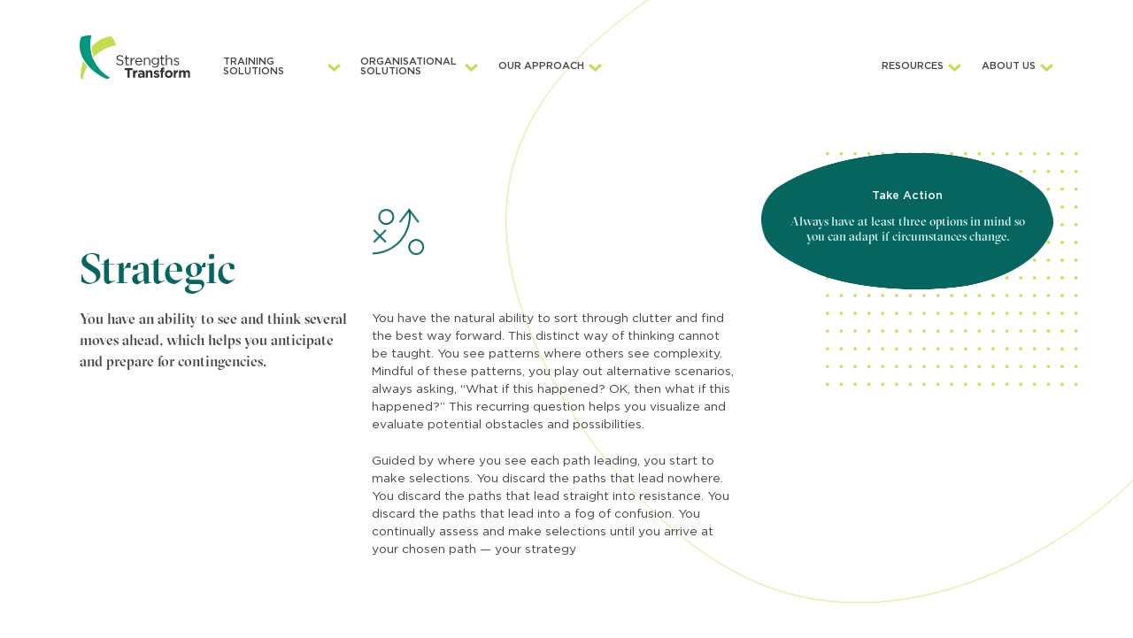

--- FILE ---
content_type: text/html; charset=UTF-8
request_url: https://www.strengthstransform.com/talent-themes/strategic/
body_size: 10201
content:

<!DOCTYPE html>
<html lang="en">
<head>
	<title>Strategic - StrengthsTransform™</title>
	<meta charset="UTF-8">
	<meta name="viewport" content="width=device-width, initial-scale=1" />
	<link rel="apple-touch-icon-precomposed" sizes="57x57" href="https://www.strengthstransform.com/wp-content/themes/strengths/favicon/apple-touch-icon-57x57.png" />
	<link rel="apple-touch-icon-precomposed" sizes="114x114" href="https://www.strengthstransform.com/wp-content/themes/strengths/favicon/apple-touch-icon-114x114.png" />
	<link rel="apple-touch-icon-precomposed" sizes="72x72" href="https://www.strengthstransform.com/wp-content/themes/strengths/favicon/apple-touch-icon-72x72.png" />
	<link rel="apple-touch-icon-precomposed" sizes="144x144" href="https://www.strengthstransform.com/wp-content/themes/strengths/favicon/apple-touch-icon-144x144.png" />
	<link rel="apple-touch-icon-precomposed" sizes="60x60" href="https://www.strengthstransform.com/wp-content/themes/strengths/favicon/apple-touch-icon-60x60.png" />
	<link rel="apple-touch-icon-precomposed" sizes="120x120" href="https://www.strengthstransform.com/wp-content/themes/strengths/favicon/apple-touch-icon-120x120.png" />
	<link rel="apple-touch-icon-precomposed" sizes="76x76" href="https://www.strengthstransform.com/wp-content/themes/strengths/favicon/apple-touch-icon-76x76.png" />
	<link rel="apple-touch-icon-precomposed" sizes="152x152" href="https://www.strengthstransform.com/wp-content/themes/strengths/favicon/apple-touch-icon-152x152.png" />
	<link rel="icon" type="image/png" href="https://www.strengthstransform.com/wp-content/themes/strengths/favicon/favicon-196x196.png" sizes="196x196" />
	<link rel="icon" type="image/png" href="https://www.strengthstransform.com/wp-content/themes/strengths/favicon/favicon-96x96.png" sizes="96x96" />
	<link rel="icon" type="image/png" href="https://www.strengthstransform.com/wp-content/themes/strengths/favicon/favicon-32x32.png" sizes="32x32" />
	<link rel="icon" type="image/png" href="https://www.strengthstransform.com/wp-content/themes/strengths/favicon/favicon-16x16.png" sizes="16x16" />
	<link rel="icon" type="image/png" href="https://www.strengthstransform.com/wp-content/themes/strengths/favicon/favicon-128.png" sizes="128x128" />
	<meta name="application-name" content="StrengthsTransform"/>
	<meta name="msapplication-TileImage" content="https://www.strengthstransform.com/wp-content/themes/strengths/favicon/mstile-144x144.png" />
	<meta name="msapplication-square70x70logo" content="https://www.strengthstransform.com/wp-content/themes/strengths/favicon/mstile-70x70.png" />
	<meta name="msapplication-square150x150logo" content="https://www.strengthstransform.com/wp-content/themes/strengths/favicon/mstile-150x150.png" />
	<meta name="msapplication-wide310x150logo" content="https://www.strengthstransform.com/wp-content/themes/strengths/favicon/mstile-310x150.png" />
	<meta name="msapplication-square310x310logo" content="https://www.strengthstransform.com/wp-content/themes/strengths/favicon/mstile-310x310.png" />
	<meta name='robots' content='index, follow, max-image-preview:large, max-snippet:-1, max-video-preview:-1' />
	<style>img:is([sizes="auto" i], [sizes^="auto," i]) { contain-intrinsic-size: 3000px 1500px }</style>
	
	<!-- This site is optimized with the Yoast SEO plugin v26.7 - https://yoast.com/wordpress/plugins/seo/ -->
	<meta name="description" content="People with the Strategic CliftonStrengths® theme can quickly spot the relevant patterns and issues when faced with any given scenario." />
	<link rel="canonical" href="https://www.strengthstransform.com/talent-themes/strategic/" />
	<meta property="og:locale" content="en_US" />
	<meta property="og:type" content="article" />
	<meta property="og:title" content="Strategic - StrengthsTransform™" />
	<meta property="og:description" content="People with the Strategic CliftonStrengths® theme can quickly spot the relevant patterns and issues when faced with any given scenario." />
	<meta property="og:url" content="https://www.strengthstransform.com/talent-themes/strategic/" />
	<meta property="og:site_name" content="StrengthsTransform™" />
	<meta property="article:modified_time" content="2025-08-20T01:20:23+00:00" />
	<meta name="twitter:card" content="summary_large_image" />
	<script type="application/ld+json" class="yoast-schema-graph">{"@context":"https://schema.org","@graph":[{"@type":"WebPage","@id":"https://www.strengthstransform.com/talent-themes/strategic/","url":"https://www.strengthstransform.com/talent-themes/strategic/","name":"Strategic - StrengthsTransform™","isPartOf":{"@id":"https://www.strengthstransform.com/#website"},"datePublished":"2020-06-30T09:01:43+00:00","dateModified":"2025-08-20T01:20:23+00:00","description":"People with the Strategic CliftonStrengths® theme can quickly spot the relevant patterns and issues when faced with any given scenario.","breadcrumb":{"@id":"https://www.strengthstransform.com/talent-themes/strategic/#breadcrumb"},"inLanguage":"en-US","potentialAction":[{"@type":"ReadAction","target":["https://www.strengthstransform.com/talent-themes/strategic/"]}]},{"@type":"BreadcrumbList","@id":"https://www.strengthstransform.com/talent-themes/strategic/#breadcrumb","itemListElement":[{"@type":"ListItem","position":1,"name":"Home","item":"https://www.strengthstransform.com/"},{"@type":"ListItem","position":2,"name":"Talent Themes","item":"https://www.strengthstransform.com/talent-themes/"},{"@type":"ListItem","position":3,"name":"Strategic"}]},{"@type":"WebSite","@id":"https://www.strengthstransform.com/#website","url":"https://www.strengthstransform.com/","name":"StrengthsTransform™","description":"","potentialAction":[{"@type":"SearchAction","target":{"@type":"EntryPoint","urlTemplate":"https://www.strengthstransform.com/?s={search_term_string}"},"query-input":{"@type":"PropertyValueSpecification","valueRequired":true,"valueName":"search_term_string"}}],"inLanguage":"en-US"}]}</script>
	<!-- / Yoast SEO plugin. -->


		<!-- This site uses the Google Analytics by MonsterInsights plugin v9.8.0 - Using Analytics tracking - https://www.monsterinsights.com/ -->
							<script src="//www.googletagmanager.com/gtag/js?id=G-5VS0KTRQ3N"  data-cfasync="false" data-wpfc-render="false" type="text/javascript" async></script>
			<script data-cfasync="false" data-wpfc-render="false" type="text/javascript">
				var mi_version = '9.8.0';
				var mi_track_user = true;
				var mi_no_track_reason = '';
								var MonsterInsightsDefaultLocations = {"page_location":"https:\/\/www.strengthstransform.com\/talent-themes\/strategic\/"};
								if ( typeof MonsterInsightsPrivacyGuardFilter === 'function' ) {
					var MonsterInsightsLocations = (typeof MonsterInsightsExcludeQuery === 'object') ? MonsterInsightsPrivacyGuardFilter( MonsterInsightsExcludeQuery ) : MonsterInsightsPrivacyGuardFilter( MonsterInsightsDefaultLocations );
				} else {
					var MonsterInsightsLocations = (typeof MonsterInsightsExcludeQuery === 'object') ? MonsterInsightsExcludeQuery : MonsterInsightsDefaultLocations;
				}

								var disableStrs = [
										'ga-disable-G-5VS0KTRQ3N',
									];

				/* Function to detect opted out users */
				function __gtagTrackerIsOptedOut() {
					for (var index = 0; index < disableStrs.length; index++) {
						if (document.cookie.indexOf(disableStrs[index] + '=true') > -1) {
							return true;
						}
					}

					return false;
				}

				/* Disable tracking if the opt-out cookie exists. */
				if (__gtagTrackerIsOptedOut()) {
					for (var index = 0; index < disableStrs.length; index++) {
						window[disableStrs[index]] = true;
					}
				}

				/* Opt-out function */
				function __gtagTrackerOptout() {
					for (var index = 0; index < disableStrs.length; index++) {
						document.cookie = disableStrs[index] + '=true; expires=Thu, 31 Dec 2099 23:59:59 UTC; path=/';
						window[disableStrs[index]] = true;
					}
				}

				if ('undefined' === typeof gaOptout) {
					function gaOptout() {
						__gtagTrackerOptout();
					}
				}
								window.dataLayer = window.dataLayer || [];

				window.MonsterInsightsDualTracker = {
					helpers: {},
					trackers: {},
				};
				if (mi_track_user) {
					function __gtagDataLayer() {
						dataLayer.push(arguments);
					}

					function __gtagTracker(type, name, parameters) {
						if (!parameters) {
							parameters = {};
						}

						if (parameters.send_to) {
							__gtagDataLayer.apply(null, arguments);
							return;
						}

						if (type === 'event') {
														parameters.send_to = monsterinsights_frontend.v4_id;
							var hookName = name;
							if (typeof parameters['event_category'] !== 'undefined') {
								hookName = parameters['event_category'] + ':' + name;
							}

							if (typeof MonsterInsightsDualTracker.trackers[hookName] !== 'undefined') {
								MonsterInsightsDualTracker.trackers[hookName](parameters);
							} else {
								__gtagDataLayer('event', name, parameters);
							}
							
						} else {
							__gtagDataLayer.apply(null, arguments);
						}
					}

					__gtagTracker('js', new Date());
					__gtagTracker('set', {
						'developer_id.dZGIzZG': true,
											});
					if ( MonsterInsightsLocations.page_location ) {
						__gtagTracker('set', MonsterInsightsLocations);
					}
										__gtagTracker('config', 'G-5VS0KTRQ3N', {"forceSSL":"true"} );
										window.gtag = __gtagTracker;										(function () {
						/* https://developers.google.com/analytics/devguides/collection/analyticsjs/ */
						/* ga and __gaTracker compatibility shim. */
						var noopfn = function () {
							return null;
						};
						var newtracker = function () {
							return new Tracker();
						};
						var Tracker = function () {
							return null;
						};
						var p = Tracker.prototype;
						p.get = noopfn;
						p.set = noopfn;
						p.send = function () {
							var args = Array.prototype.slice.call(arguments);
							args.unshift('send');
							__gaTracker.apply(null, args);
						};
						var __gaTracker = function () {
							var len = arguments.length;
							if (len === 0) {
								return;
							}
							var f = arguments[len - 1];
							if (typeof f !== 'object' || f === null || typeof f.hitCallback !== 'function') {
								if ('send' === arguments[0]) {
									var hitConverted, hitObject = false, action;
									if ('event' === arguments[1]) {
										if ('undefined' !== typeof arguments[3]) {
											hitObject = {
												'eventAction': arguments[3],
												'eventCategory': arguments[2],
												'eventLabel': arguments[4],
												'value': arguments[5] ? arguments[5] : 1,
											}
										}
									}
									if ('pageview' === arguments[1]) {
										if ('undefined' !== typeof arguments[2]) {
											hitObject = {
												'eventAction': 'page_view',
												'page_path': arguments[2],
											}
										}
									}
									if (typeof arguments[2] === 'object') {
										hitObject = arguments[2];
									}
									if (typeof arguments[5] === 'object') {
										Object.assign(hitObject, arguments[5]);
									}
									if ('undefined' !== typeof arguments[1].hitType) {
										hitObject = arguments[1];
										if ('pageview' === hitObject.hitType) {
											hitObject.eventAction = 'page_view';
										}
									}
									if (hitObject) {
										action = 'timing' === arguments[1].hitType ? 'timing_complete' : hitObject.eventAction;
										hitConverted = mapArgs(hitObject);
										__gtagTracker('event', action, hitConverted);
									}
								}
								return;
							}

							function mapArgs(args) {
								var arg, hit = {};
								var gaMap = {
									'eventCategory': 'event_category',
									'eventAction': 'event_action',
									'eventLabel': 'event_label',
									'eventValue': 'event_value',
									'nonInteraction': 'non_interaction',
									'timingCategory': 'event_category',
									'timingVar': 'name',
									'timingValue': 'value',
									'timingLabel': 'event_label',
									'page': 'page_path',
									'location': 'page_location',
									'title': 'page_title',
									'referrer' : 'page_referrer',
								};
								for (arg in args) {
																		if (!(!args.hasOwnProperty(arg) || !gaMap.hasOwnProperty(arg))) {
										hit[gaMap[arg]] = args[arg];
									} else {
										hit[arg] = args[arg];
									}
								}
								return hit;
							}

							try {
								f.hitCallback();
							} catch (ex) {
							}
						};
						__gaTracker.create = newtracker;
						__gaTracker.getByName = newtracker;
						__gaTracker.getAll = function () {
							return [];
						};
						__gaTracker.remove = noopfn;
						__gaTracker.loaded = true;
						window['__gaTracker'] = __gaTracker;
					})();
									} else {
										console.log("");
					(function () {
						function __gtagTracker() {
							return null;
						}

						window['__gtagTracker'] = __gtagTracker;
						window['gtag'] = __gtagTracker;
					})();
									}
			</script>
			
							<!-- / Google Analytics by MonsterInsights -->
		<script type="text/javascript">
/* <![CDATA[ */
window._wpemojiSettings = {"baseUrl":"https:\/\/s.w.org\/images\/core\/emoji\/16.0.1\/72x72\/","ext":".png","svgUrl":"https:\/\/s.w.org\/images\/core\/emoji\/16.0.1\/svg\/","svgExt":".svg","source":{"concatemoji":"https:\/\/www.strengthstransform.com\/wp-includes\/js\/wp-emoji-release.min.js?ver=6.8.3"}};
/*! This file is auto-generated */
!function(s,n){var o,i,e;function c(e){try{var t={supportTests:e,timestamp:(new Date).valueOf()};sessionStorage.setItem(o,JSON.stringify(t))}catch(e){}}function p(e,t,n){e.clearRect(0,0,e.canvas.width,e.canvas.height),e.fillText(t,0,0);var t=new Uint32Array(e.getImageData(0,0,e.canvas.width,e.canvas.height).data),a=(e.clearRect(0,0,e.canvas.width,e.canvas.height),e.fillText(n,0,0),new Uint32Array(e.getImageData(0,0,e.canvas.width,e.canvas.height).data));return t.every(function(e,t){return e===a[t]})}function u(e,t){e.clearRect(0,0,e.canvas.width,e.canvas.height),e.fillText(t,0,0);for(var n=e.getImageData(16,16,1,1),a=0;a<n.data.length;a++)if(0!==n.data[a])return!1;return!0}function f(e,t,n,a){switch(t){case"flag":return n(e,"\ud83c\udff3\ufe0f\u200d\u26a7\ufe0f","\ud83c\udff3\ufe0f\u200b\u26a7\ufe0f")?!1:!n(e,"\ud83c\udde8\ud83c\uddf6","\ud83c\udde8\u200b\ud83c\uddf6")&&!n(e,"\ud83c\udff4\udb40\udc67\udb40\udc62\udb40\udc65\udb40\udc6e\udb40\udc67\udb40\udc7f","\ud83c\udff4\u200b\udb40\udc67\u200b\udb40\udc62\u200b\udb40\udc65\u200b\udb40\udc6e\u200b\udb40\udc67\u200b\udb40\udc7f");case"emoji":return!a(e,"\ud83e\udedf")}return!1}function g(e,t,n,a){var r="undefined"!=typeof WorkerGlobalScope&&self instanceof WorkerGlobalScope?new OffscreenCanvas(300,150):s.createElement("canvas"),o=r.getContext("2d",{willReadFrequently:!0}),i=(o.textBaseline="top",o.font="600 32px Arial",{});return e.forEach(function(e){i[e]=t(o,e,n,a)}),i}function t(e){var t=s.createElement("script");t.src=e,t.defer=!0,s.head.appendChild(t)}"undefined"!=typeof Promise&&(o="wpEmojiSettingsSupports",i=["flag","emoji"],n.supports={everything:!0,everythingExceptFlag:!0},e=new Promise(function(e){s.addEventListener("DOMContentLoaded",e,{once:!0})}),new Promise(function(t){var n=function(){try{var e=JSON.parse(sessionStorage.getItem(o));if("object"==typeof e&&"number"==typeof e.timestamp&&(new Date).valueOf()<e.timestamp+604800&&"object"==typeof e.supportTests)return e.supportTests}catch(e){}return null}();if(!n){if("undefined"!=typeof Worker&&"undefined"!=typeof OffscreenCanvas&&"undefined"!=typeof URL&&URL.createObjectURL&&"undefined"!=typeof Blob)try{var e="postMessage("+g.toString()+"("+[JSON.stringify(i),f.toString(),p.toString(),u.toString()].join(",")+"));",a=new Blob([e],{type:"text/javascript"}),r=new Worker(URL.createObjectURL(a),{name:"wpTestEmojiSupports"});return void(r.onmessage=function(e){c(n=e.data),r.terminate(),t(n)})}catch(e){}c(n=g(i,f,p,u))}t(n)}).then(function(e){for(var t in e)n.supports[t]=e[t],n.supports.everything=n.supports.everything&&n.supports[t],"flag"!==t&&(n.supports.everythingExceptFlag=n.supports.everythingExceptFlag&&n.supports[t]);n.supports.everythingExceptFlag=n.supports.everythingExceptFlag&&!n.supports.flag,n.DOMReady=!1,n.readyCallback=function(){n.DOMReady=!0}}).then(function(){return e}).then(function(){var e;n.supports.everything||(n.readyCallback(),(e=n.source||{}).concatemoji?t(e.concatemoji):e.wpemoji&&e.twemoji&&(t(e.twemoji),t(e.wpemoji)))}))}((window,document),window._wpemojiSettings);
/* ]]> */
</script>
<style id='wp-emoji-styles-inline-css' type='text/css'>

	img.wp-smiley, img.emoji {
		display: inline !important;
		border: none !important;
		box-shadow: none !important;
		height: 1em !important;
		width: 1em !important;
		margin: 0 0.07em !important;
		vertical-align: -0.1em !important;
		background: none !important;
		padding: 0 !important;
	}
</style>
<link rel='stylesheet' id='wp-block-library-css' href='https://www.strengthstransform.com/wp-includes/css/dist/block-library/style.min.css?ver=6.8.3' type='text/css' media='all' />
<style id='classic-theme-styles-inline-css' type='text/css'>
/*! This file is auto-generated */
.wp-block-button__link{color:#fff;background-color:#32373c;border-radius:9999px;box-shadow:none;text-decoration:none;padding:calc(.667em + 2px) calc(1.333em + 2px);font-size:1.125em}.wp-block-file__button{background:#32373c;color:#fff;text-decoration:none}
</style>
<style id='safe-svg-svg-icon-style-inline-css' type='text/css'>
.safe-svg-cover{text-align:center}.safe-svg-cover .safe-svg-inside{display:inline-block;max-width:100%}.safe-svg-cover svg{fill:currentColor;height:100%;max-height:100%;max-width:100%;width:100%}

</style>
<style id='global-styles-inline-css' type='text/css'>
:root{--wp--preset--aspect-ratio--square: 1;--wp--preset--aspect-ratio--4-3: 4/3;--wp--preset--aspect-ratio--3-4: 3/4;--wp--preset--aspect-ratio--3-2: 3/2;--wp--preset--aspect-ratio--2-3: 2/3;--wp--preset--aspect-ratio--16-9: 16/9;--wp--preset--aspect-ratio--9-16: 9/16;--wp--preset--color--black: #000000;--wp--preset--color--cyan-bluish-gray: #abb8c3;--wp--preset--color--white: #ffffff;--wp--preset--color--pale-pink: #f78da7;--wp--preset--color--vivid-red: #cf2e2e;--wp--preset--color--luminous-vivid-orange: #ff6900;--wp--preset--color--luminous-vivid-amber: #fcb900;--wp--preset--color--light-green-cyan: #7bdcb5;--wp--preset--color--vivid-green-cyan: #00d084;--wp--preset--color--pale-cyan-blue: #8ed1fc;--wp--preset--color--vivid-cyan-blue: #0693e3;--wp--preset--color--vivid-purple: #9b51e0;--wp--preset--gradient--vivid-cyan-blue-to-vivid-purple: linear-gradient(135deg,rgba(6,147,227,1) 0%,rgb(155,81,224) 100%);--wp--preset--gradient--light-green-cyan-to-vivid-green-cyan: linear-gradient(135deg,rgb(122,220,180) 0%,rgb(0,208,130) 100%);--wp--preset--gradient--luminous-vivid-amber-to-luminous-vivid-orange: linear-gradient(135deg,rgba(252,185,0,1) 0%,rgba(255,105,0,1) 100%);--wp--preset--gradient--luminous-vivid-orange-to-vivid-red: linear-gradient(135deg,rgba(255,105,0,1) 0%,rgb(207,46,46) 100%);--wp--preset--gradient--very-light-gray-to-cyan-bluish-gray: linear-gradient(135deg,rgb(238,238,238) 0%,rgb(169,184,195) 100%);--wp--preset--gradient--cool-to-warm-spectrum: linear-gradient(135deg,rgb(74,234,220) 0%,rgb(151,120,209) 20%,rgb(207,42,186) 40%,rgb(238,44,130) 60%,rgb(251,105,98) 80%,rgb(254,248,76) 100%);--wp--preset--gradient--blush-light-purple: linear-gradient(135deg,rgb(255,206,236) 0%,rgb(152,150,240) 100%);--wp--preset--gradient--blush-bordeaux: linear-gradient(135deg,rgb(254,205,165) 0%,rgb(254,45,45) 50%,rgb(107,0,62) 100%);--wp--preset--gradient--luminous-dusk: linear-gradient(135deg,rgb(255,203,112) 0%,rgb(199,81,192) 50%,rgb(65,88,208) 100%);--wp--preset--gradient--pale-ocean: linear-gradient(135deg,rgb(255,245,203) 0%,rgb(182,227,212) 50%,rgb(51,167,181) 100%);--wp--preset--gradient--electric-grass: linear-gradient(135deg,rgb(202,248,128) 0%,rgb(113,206,126) 100%);--wp--preset--gradient--midnight: linear-gradient(135deg,rgb(2,3,129) 0%,rgb(40,116,252) 100%);--wp--preset--font-size--small: 13px;--wp--preset--font-size--medium: 20px;--wp--preset--font-size--large: 36px;--wp--preset--font-size--x-large: 42px;--wp--preset--spacing--20: 0.44rem;--wp--preset--spacing--30: 0.67rem;--wp--preset--spacing--40: 1rem;--wp--preset--spacing--50: 1.5rem;--wp--preset--spacing--60: 2.25rem;--wp--preset--spacing--70: 3.38rem;--wp--preset--spacing--80: 5.06rem;--wp--preset--shadow--natural: 6px 6px 9px rgba(0, 0, 0, 0.2);--wp--preset--shadow--deep: 12px 12px 50px rgba(0, 0, 0, 0.4);--wp--preset--shadow--sharp: 6px 6px 0px rgba(0, 0, 0, 0.2);--wp--preset--shadow--outlined: 6px 6px 0px -3px rgba(255, 255, 255, 1), 6px 6px rgba(0, 0, 0, 1);--wp--preset--shadow--crisp: 6px 6px 0px rgba(0, 0, 0, 1);}:where(.is-layout-flex){gap: 0.5em;}:where(.is-layout-grid){gap: 0.5em;}body .is-layout-flex{display: flex;}.is-layout-flex{flex-wrap: wrap;align-items: center;}.is-layout-flex > :is(*, div){margin: 0;}body .is-layout-grid{display: grid;}.is-layout-grid > :is(*, div){margin: 0;}:where(.wp-block-columns.is-layout-flex){gap: 2em;}:where(.wp-block-columns.is-layout-grid){gap: 2em;}:where(.wp-block-post-template.is-layout-flex){gap: 1.25em;}:where(.wp-block-post-template.is-layout-grid){gap: 1.25em;}.has-black-color{color: var(--wp--preset--color--black) !important;}.has-cyan-bluish-gray-color{color: var(--wp--preset--color--cyan-bluish-gray) !important;}.has-white-color{color: var(--wp--preset--color--white) !important;}.has-pale-pink-color{color: var(--wp--preset--color--pale-pink) !important;}.has-vivid-red-color{color: var(--wp--preset--color--vivid-red) !important;}.has-luminous-vivid-orange-color{color: var(--wp--preset--color--luminous-vivid-orange) !important;}.has-luminous-vivid-amber-color{color: var(--wp--preset--color--luminous-vivid-amber) !important;}.has-light-green-cyan-color{color: var(--wp--preset--color--light-green-cyan) !important;}.has-vivid-green-cyan-color{color: var(--wp--preset--color--vivid-green-cyan) !important;}.has-pale-cyan-blue-color{color: var(--wp--preset--color--pale-cyan-blue) !important;}.has-vivid-cyan-blue-color{color: var(--wp--preset--color--vivid-cyan-blue) !important;}.has-vivid-purple-color{color: var(--wp--preset--color--vivid-purple) !important;}.has-black-background-color{background-color: var(--wp--preset--color--black) !important;}.has-cyan-bluish-gray-background-color{background-color: var(--wp--preset--color--cyan-bluish-gray) !important;}.has-white-background-color{background-color: var(--wp--preset--color--white) !important;}.has-pale-pink-background-color{background-color: var(--wp--preset--color--pale-pink) !important;}.has-vivid-red-background-color{background-color: var(--wp--preset--color--vivid-red) !important;}.has-luminous-vivid-orange-background-color{background-color: var(--wp--preset--color--luminous-vivid-orange) !important;}.has-luminous-vivid-amber-background-color{background-color: var(--wp--preset--color--luminous-vivid-amber) !important;}.has-light-green-cyan-background-color{background-color: var(--wp--preset--color--light-green-cyan) !important;}.has-vivid-green-cyan-background-color{background-color: var(--wp--preset--color--vivid-green-cyan) !important;}.has-pale-cyan-blue-background-color{background-color: var(--wp--preset--color--pale-cyan-blue) !important;}.has-vivid-cyan-blue-background-color{background-color: var(--wp--preset--color--vivid-cyan-blue) !important;}.has-vivid-purple-background-color{background-color: var(--wp--preset--color--vivid-purple) !important;}.has-black-border-color{border-color: var(--wp--preset--color--black) !important;}.has-cyan-bluish-gray-border-color{border-color: var(--wp--preset--color--cyan-bluish-gray) !important;}.has-white-border-color{border-color: var(--wp--preset--color--white) !important;}.has-pale-pink-border-color{border-color: var(--wp--preset--color--pale-pink) !important;}.has-vivid-red-border-color{border-color: var(--wp--preset--color--vivid-red) !important;}.has-luminous-vivid-orange-border-color{border-color: var(--wp--preset--color--luminous-vivid-orange) !important;}.has-luminous-vivid-amber-border-color{border-color: var(--wp--preset--color--luminous-vivid-amber) !important;}.has-light-green-cyan-border-color{border-color: var(--wp--preset--color--light-green-cyan) !important;}.has-vivid-green-cyan-border-color{border-color: var(--wp--preset--color--vivid-green-cyan) !important;}.has-pale-cyan-blue-border-color{border-color: var(--wp--preset--color--pale-cyan-blue) !important;}.has-vivid-cyan-blue-border-color{border-color: var(--wp--preset--color--vivid-cyan-blue) !important;}.has-vivid-purple-border-color{border-color: var(--wp--preset--color--vivid-purple) !important;}.has-vivid-cyan-blue-to-vivid-purple-gradient-background{background: var(--wp--preset--gradient--vivid-cyan-blue-to-vivid-purple) !important;}.has-light-green-cyan-to-vivid-green-cyan-gradient-background{background: var(--wp--preset--gradient--light-green-cyan-to-vivid-green-cyan) !important;}.has-luminous-vivid-amber-to-luminous-vivid-orange-gradient-background{background: var(--wp--preset--gradient--luminous-vivid-amber-to-luminous-vivid-orange) !important;}.has-luminous-vivid-orange-to-vivid-red-gradient-background{background: var(--wp--preset--gradient--luminous-vivid-orange-to-vivid-red) !important;}.has-very-light-gray-to-cyan-bluish-gray-gradient-background{background: var(--wp--preset--gradient--very-light-gray-to-cyan-bluish-gray) !important;}.has-cool-to-warm-spectrum-gradient-background{background: var(--wp--preset--gradient--cool-to-warm-spectrum) !important;}.has-blush-light-purple-gradient-background{background: var(--wp--preset--gradient--blush-light-purple) !important;}.has-blush-bordeaux-gradient-background{background: var(--wp--preset--gradient--blush-bordeaux) !important;}.has-luminous-dusk-gradient-background{background: var(--wp--preset--gradient--luminous-dusk) !important;}.has-pale-ocean-gradient-background{background: var(--wp--preset--gradient--pale-ocean) !important;}.has-electric-grass-gradient-background{background: var(--wp--preset--gradient--electric-grass) !important;}.has-midnight-gradient-background{background: var(--wp--preset--gradient--midnight) !important;}.has-small-font-size{font-size: var(--wp--preset--font-size--small) !important;}.has-medium-font-size{font-size: var(--wp--preset--font-size--medium) !important;}.has-large-font-size{font-size: var(--wp--preset--font-size--large) !important;}.has-x-large-font-size{font-size: var(--wp--preset--font-size--x-large) !important;}
:where(.wp-block-post-template.is-layout-flex){gap: 1.25em;}:where(.wp-block-post-template.is-layout-grid){gap: 1.25em;}
:where(.wp-block-columns.is-layout-flex){gap: 2em;}:where(.wp-block-columns.is-layout-grid){gap: 2em;}
:root :where(.wp-block-pullquote){font-size: 1.5em;line-height: 1.6;}
</style>
<link rel='stylesheet' id='aos-css-css' href='https://www.strengthstransform.com/wp-content/themes/strengths/css/aos.css?ver=6.8.3' type='text/css' media='all' />
<link rel='stylesheet' id='st-webfont-gotham-css' href='https://www.strengthstransform.com/wp-content/themes/strengths/css/gotham/gotham.css?ver=6.8.3' type='text/css' media='all' />
<link rel='stylesheet' id='st-webfont-sectra-css' href='https://www.strengthstransform.com/wp-content/themes/strengths/css/sectra/sectra.css?ver=6.8.3' type='text/css' media='all' />
<link rel='stylesheet' id='st-stylesheet-css' href='https://www.strengthstransform.com/wp-content/themes/strengths/style.css?ver=1768618894' type='text/css' media='all' />
<link rel='stylesheet' id='st-contact-form-style-css' href='https://www.strengthstransform.com/wp-content/themes/strengths/css/contact-form.css?ver=1768618894' type='text/css' media='all' />
<link rel='stylesheet' id='wordpress-default-style-css' href='https://www.strengthstransform.com/wp-content/themes/strengths/css/wordpress.css?ver=6.8.3' type='text/css' media='all' />
<link rel='stylesheet' id='st-talent-themes-css-css' href='https://www.strengthstransform.com/wp-content/themes/strengths/css/talent-themes-single.css?ver=6.8.3' type='text/css' media='all' />
<link rel='stylesheet' id='st-single-post-css-css' href='https://www.strengthstransform.com/wp-content/themes/strengths/css/single-post.css?ver=6.8.3' type='text/css' media='all' />
<script type="text/javascript" src="https://www.strengthstransform.com/wp-content/plugins/google-analytics-for-wordpress/assets/js/frontend-gtag.min.js?ver=9.8.0" id="monsterinsights-frontend-script-js" async="async" data-wp-strategy="async"></script>
<script data-cfasync="false" data-wpfc-render="false" type="text/javascript" id='monsterinsights-frontend-script-js-extra'>/* <![CDATA[ */
var monsterinsights_frontend = {"js_events_tracking":"true","download_extensions":"doc,pdf,ppt,zip,xls,docx,pptx,xlsx","inbound_paths":"[]","home_url":"https:\/\/www.strengthstransform.com","hash_tracking":"false","v4_id":"G-5VS0KTRQ3N"};/* ]]> */
</script>
<script type="text/javascript" src="https://www.strengthstransform.com/wp-includes/js/jquery/jquery.min.js?ver=3.7.1" id="jquery-core-js"></script>
<script type="text/javascript" src="https://www.strengthstransform.com/wp-includes/js/jquery/jquery-migrate.min.js?ver=3.4.1" id="jquery-migrate-js"></script>
<link rel="https://api.w.org/" href="https://www.strengthstransform.com/wp-json/" /><link rel="alternate" title="JSON" type="application/json" href="https://www.strengthstransform.com/wp-json/wp/v2/pages/429" /><link rel="EditURI" type="application/rsd+xml" title="RSD" href="https://www.strengthstransform.com/xmlrpc.php?rsd" />
<meta name="generator" content="WordPress 6.8.3" />
<link rel='shortlink' href='https://www.strengthstransform.com/?p=429' />
<link rel="alternate" title="oEmbed (JSON)" type="application/json+oembed" href="https://www.strengthstransform.com/wp-json/oembed/1.0/embed?url=https%3A%2F%2Fwww.strengthstransform.com%2Ftalent-themes%2Fstrategic%2F" />
<link rel="alternate" title="oEmbed (XML)" type="text/xml+oembed" href="https://www.strengthstransform.com/wp-json/oembed/1.0/embed?url=https%3A%2F%2Fwww.strengthstransform.com%2Ftalent-themes%2Fstrategic%2F&#038;format=xml" />
<style id="sccss"></style></head>
<body>
	<div class="mobile-overflow">

	<header id="site-header">
		<div class="column">
			<div class="site-logo">
				<a href="https://www.strengthstransform.com">
					<img src="https://www.strengthstransform.com/wp-content/themes/strengths/images/st-logo-stack.svg" alt="Strengths Transform Logo">
				</a>
			</div>

			<div class="header-left-menu">
			<div class="menu-header-left-container"><ul id="menu-header-left" class="menu"><li id="menu-item-5559" class="menu-item menu-item-type-custom menu-item-object-custom menu-item-has-children menu-item-5559"><a href="#">Training Solutions</a>
<ul class="sub-menu">
	<li id="menu-item-5577" class="menu-item menu-item-type-post_type menu-item-object-page menu-item-5577"><a href="https://www.strengthstransform.com/cliftonstrengths-workshop-teambuilding/">CliftonStrengths Workshop &amp; Teambuilding</a></li>
	<li id="menu-item-5578" class="menu-item menu-item-type-post_type menu-item-object-page menu-item-5578"><a href="https://www.strengthstransform.com/strengths-coaching/">Strengths Coaching</a></li>
</ul>
</li>
<li id="menu-item-5560" class="menu-item menu-item-type-custom menu-item-object-custom menu-item-has-children menu-item-5560"><a href="#">Organisational Solutions</a>
<ul class="sub-menu">
	<li id="menu-item-5579" class="menu-item menu-item-type-post_type menu-item-object-page menu-item-5579"><a href="https://www.strengthstransform.com/organisation-development-consulting/">Organisation Development &amp; Consulting</a></li>
	<li id="menu-item-6345" class="menu-item menu-item-type-post_type menu-item-object-post menu-item-6345"><a href="https://www.strengthstransform.com/strengthstransform-coach-certification-course/">Coaching Certification</a></li>
</ul>
</li>
<li id="menu-item-5561" class="menu-item menu-item-type-custom menu-item-object-custom menu-item-has-children menu-item-5561"><a href="#">Our Approach</a>
<ul class="sub-menu">
	<li id="menu-item-5581" class="menu-item menu-item-type-post_type menu-item-object-page menu-item-5581"><a href="https://www.strengthstransform.com/st-360/">StrengthsTransform™ 360</a></li>
	<li id="menu-item-5562" class="menu-item menu-item-type-custom menu-item-object-custom menu-item-5562"><a href="/st-360#tools">Tools &amp; Reports</a></li>
	<li id="menu-item-5563" class="menu-item menu-item-type-custom menu-item-object-custom menu-item-5563"><a href="/st-360#digital">Digital Solutions</a></li>
	<li id="menu-item-5564" class="menu-item menu-item-type-custom menu-item-object-custom menu-item-5564"><a href="/st-360#experiential">Experiential Learning</a></li>
</ul>
</li>
</ul></div>			</div>

			<div class="desktop-spacer">&nbsp;</div>

			<div class="header-right-menu">
			<div class="menu-header-right-container"><ul id="menu-header-right" class="menu"><li id="menu-item-5557" class="menu-item menu-item-type-custom menu-item-object-custom menu-item-has-children menu-item-5557"><a href="#">Resources</a>
<ul class="sub-menu">
	<li id="menu-item-5612" class="menu-item menu-item-type-post_type menu-item-object-post menu-item-5612"><a href="https://www.strengthstransform.com/frequently-asked-questions-cliftonstrengths-faqs/">FAQ</a></li>
	<li id="menu-item-5573" class="menu-item menu-item-type-post_type menu-item-object-page current-page-ancestor menu-item-5573"><a href="https://www.strengthstransform.com/talent-themes/">Talent Themes</a></li>
	<li id="menu-item-5574" class="menu-item menu-item-type-post_type menu-item-object-page menu-item-5574"><a href="https://www.strengthstransform.com/blog/">Blog</a></li>
</ul>
</li>
<li id="menu-item-5558" class="menu-item menu-item-type-custom menu-item-object-custom menu-item-has-children menu-item-5558"><a href="#">About Us</a>
<ul class="sub-menu">
	<li id="menu-item-5575" class="menu-item menu-item-type-post_type menu-item-object-page menu-item-5575"><a href="https://www.strengthstransform.com/about/">Our Team</a></li>
	<li id="menu-item-5648" class="menu-item menu-item-type-post_type menu-item-object-post menu-item-5648"><a href="https://www.strengthstransform.com/programme-testimonials/">Testimonials</a></li>
	<li id="menu-item-5576" class="menu-item menu-item-type-post_type menu-item-object-page menu-item-5576"><a href="https://www.strengthstransform.com/contact/">Contact Us</a></li>
</ul>
</li>
</ul></div>			</div>

			<div class="mobile-hamburger">
				<a href="#"><img src="https://www.strengthstransform.com/wp-content/themes/strengths/images/menu-open.svg"></a>
			</div>

		</div>
	</header>

	<div class="mobile-menu closed">
			<div class="close-mobile-hamburger">
				<a href="#"><img src="https://www.strengthstransform.com/wp-content/themes/strengths/images/menu-close.svg"></a>
			</div>

		<div class="menu-wrapper">
			<div class="menu-footer-container"><ul id="menu-footer" class="menu"><li id="menu-item-5565" class="menu-item menu-item-type-custom menu-item-object-custom menu-item-has-children menu-item-5565"><a href="#">Training Solutions</a>
<ul class="sub-menu">
	<li id="menu-item-5582" class="menu-item menu-item-type-post_type menu-item-object-page menu-item-5582"><a href="https://www.strengthstransform.com/cliftonstrengths-workshop-teambuilding/">CliftonStrengths Workshop &amp; Teambuilding</a></li>
	<li id="menu-item-5583" class="menu-item menu-item-type-post_type menu-item-object-page menu-item-5583"><a href="https://www.strengthstransform.com/strengths-coaching/">Strengths Coaching</a></li>
</ul>
</li>
<li id="menu-item-5566" class="menu-item menu-item-type-custom menu-item-object-custom menu-item-has-children menu-item-5566"><a href="#">Organisational Solutions</a>
<ul class="sub-menu">
	<li id="menu-item-5584" class="menu-item menu-item-type-post_type menu-item-object-page menu-item-5584"><a href="https://www.strengthstransform.com/organisation-development-consulting/">Organisation Development &amp; Consulting</a></li>
	<li id="menu-item-6360" class="menu-item menu-item-type-post_type menu-item-object-post menu-item-6360"><a href="https://www.strengthstransform.com/strengthstransform-coach-certification-course/">Coaching Certification</a></li>
</ul>
</li>
<li id="menu-item-5567" class="menu-item menu-item-type-custom menu-item-object-custom menu-item-has-children menu-item-5567"><a href="#">Resources</a>
<ul class="sub-menu">
	<li id="menu-item-5611" class="menu-item menu-item-type-post_type menu-item-object-post menu-item-5611"><a href="https://www.strengthstransform.com/frequently-asked-questions-cliftonstrengths-faqs/">FAQ</a></li>
	<li id="menu-item-5568" class="menu-item menu-item-type-post_type menu-item-object-page current-page-ancestor menu-item-5568"><a href="https://www.strengthstransform.com/talent-themes/">Talent Themes</a></li>
	<li id="menu-item-5586" class="menu-item menu-item-type-post_type menu-item-object-page menu-item-5586"><a href="https://www.strengthstransform.com/blog/">Blog</a></li>
</ul>
</li>
<li id="menu-item-5569" class="menu-item menu-item-type-custom menu-item-object-custom menu-item-has-children menu-item-5569"><a href="#">About Us</a>
<ul class="sub-menu">
	<li id="menu-item-5587" class="menu-item menu-item-type-post_type menu-item-object-page menu-item-5587"><a href="https://www.strengthstransform.com/about/">Our Team</a></li>
	<li id="menu-item-5647" class="menu-item menu-item-type-post_type menu-item-object-post menu-item-5647"><a href="https://www.strengthstransform.com/programme-testimonials/">Testimonials</a></li>
	<li id="menu-item-5588" class="menu-item menu-item-type-post_type menu-item-object-page menu-item-5588"><a href="https://www.strengthstransform.com/contact/">Contact Us</a></li>
</ul>
</li>
</ul></div>		</div>
	</div>


<div id="content" itemscope="" itemtype="https://schema.org/CreativeWork">
	
	<div class="column talent-themes-single">


	<div class="first-fold">
	<div class="summary-container" data-aos="fade-up" data-aos-delay="100">
		<div class="summary">
			<h1 class="talent-theme">Strategic</h1>
			<div class="summary-text">
				<p>You have an ability to see and think several moves ahead, which helps you anticipate and prepare for contingencies.</p>
			</div>
		</div>
	</div>

	<div class="description">
		<div class="icon" data-aos="fade-up" data-aos-delay="300">
			<img src="https://www.strengthstransform.com/wp-content/uploads/sites/11/strategic.png" alt="Strategic icon">
		</div>
		
		<div class="description-text" data-aos="fade-up" data-aos-delay="500">
			<p>You have the natural ability to sort through clutter and find the best way forward. This distinct way of thinking cannot be taught. You see patterns where others see complexity. Mindful of these patterns, you play out alternative scenarios, always asking, “What if this happened? OK, then what if this happened?” This recurring question helps you visualize and evaluate potential obstacles and possibilities.</p>
<p>Guided by where you see each path leading, you start to make selections. You discard the paths that lead nowhere. You discard the paths that lead straight into resistance. You discard the paths that lead into a fog of confusion. You continually assess and make selections until you arrive at your chosen path — your strategy</p>
		</div>
	</div>

	<div class="quote">

		<div class="quote-content">
			<a href="https://instagram.com/strengthstransform">Take Action</a>
			<blockquote>
				<p>Always have at least three options in mind so you can adapt if circumstances change.</p>
			</blockquote>
			<!-- <a class="learn-more" href="https://instagram.com/strengthstransform">Learn More</a> -->
		</div>
	</div>

	</div>

	</div>

	<div class="second-fold">

		<div class="video">
			<div class="column">

				<div class="video-title">
									<h2 data-aos="fade-up" data-aos-delay="0">Strategic</h2>
				
					<div class="next-theme-talent">
						<span>Read the next theme:</span>
												<a href="https://www.strengthstransform.com/talent-themes/woo/">
						Woo						</a>
						<span class="credit">
						Adapted from Gallup CliftonStrengths®<br>
Copyright © 2020 Gallup, Inc. All rights reserved. Gallup®, CliftonStrengths®, and each of the 34 CliftonStrengths® theme names are trademarks of Gallup, Inc.
						</span>
					</div>
				</div>

				<div class="video-wrapper" data-aos="fade-up" data-aos-delay="500">
									<iframe title="Understanding and Investing in Your Strategic Talent -- Theme Thursday -- S4" width="640" height="360" src="https://www.youtube.com/embed/HJogknJThb0?feature=oembed" frameborder="0" allow="accelerometer; autoplay; clipboard-write; encrypted-media; gyroscope; picture-in-picture; web-share" referrerpolicy="strict-origin-when-cross-origin" allowfullscreen></iframe>								</div>
			</div>
		</div>

		
	</div>

	

</div>

<footer id="site-footer">
	<div class="column footer-wrap">
		<div class="logo">
			<a href="https://www.strengthstransform.com">
				<img src="https://www.strengthstransform.com/wp-content/themes/strengths/images/st-logo-stack-white.svg" alt="StrengthsTransform logo">
			</a>
		</div>
			<div class="menu-footer-container"><ul id="menu-footer-1" class="menu"><li class="menu-item menu-item-type-custom menu-item-object-custom menu-item-has-children menu-item-5565"><a href="#">Training Solutions</a>
<ul class="sub-menu">
	<li class="menu-item menu-item-type-post_type menu-item-object-page menu-item-5582"><a href="https://www.strengthstransform.com/cliftonstrengths-workshop-teambuilding/">CliftonStrengths Workshop &amp; Teambuilding</a></li>
	<li class="menu-item menu-item-type-post_type menu-item-object-page menu-item-5583"><a href="https://www.strengthstransform.com/strengths-coaching/">Strengths Coaching</a></li>
</ul>
</li>
<li class="menu-item menu-item-type-custom menu-item-object-custom menu-item-has-children menu-item-5566"><a href="#">Organisational Solutions</a>
<ul class="sub-menu">
	<li class="menu-item menu-item-type-post_type menu-item-object-page menu-item-5584"><a href="https://www.strengthstransform.com/organisation-development-consulting/">Organisation Development &amp; Consulting</a></li>
	<li class="menu-item menu-item-type-post_type menu-item-object-post menu-item-6360"><a href="https://www.strengthstransform.com/strengthstransform-coach-certification-course/">Coaching Certification</a></li>
</ul>
</li>
<li class="menu-item menu-item-type-custom menu-item-object-custom menu-item-has-children menu-item-5567"><a href="#">Resources</a>
<ul class="sub-menu">
	<li class="menu-item menu-item-type-post_type menu-item-object-post menu-item-5611"><a href="https://www.strengthstransform.com/frequently-asked-questions-cliftonstrengths-faqs/">FAQ</a></li>
	<li class="menu-item menu-item-type-post_type menu-item-object-page current-page-ancestor menu-item-5568"><a href="https://www.strengthstransform.com/talent-themes/">Talent Themes</a></li>
	<li class="menu-item menu-item-type-post_type menu-item-object-page menu-item-5586"><a href="https://www.strengthstransform.com/blog/">Blog</a></li>
</ul>
</li>
<li class="menu-item menu-item-type-custom menu-item-object-custom menu-item-has-children menu-item-5569"><a href="#">About Us</a>
<ul class="sub-menu">
	<li class="menu-item menu-item-type-post_type menu-item-object-page menu-item-5587"><a href="https://www.strengthstransform.com/about/">Our Team</a></li>
	<li class="menu-item menu-item-type-post_type menu-item-object-post menu-item-5647"><a href="https://www.strengthstransform.com/programme-testimonials/">Testimonials</a></li>
	<li class="menu-item menu-item-type-post_type menu-item-object-page menu-item-5588"><a href="https://www.strengthstransform.com/contact/">Contact Us</a></li>
</ul>
</li>
</ul></div>			<div class="sub">
						&copy; 2019&ndash;2026 StrengthsTransform / Amplitude  / Kingmaker 
			</div>
	</div>
</footer>
	</div> <!--overflow mobile -->
	
	
	<script type="speculationrules">
{"prefetch":[{"source":"document","where":{"and":[{"href_matches":"\/*"},{"not":{"href_matches":["\/wp-*.php","\/wp-admin\/*","\/wp-content\/uploads\/sites\/11\/*","\/wp-content\/*","\/wp-content\/plugins\/*","\/wp-content\/themes\/strengths\/*","\/*\\?(.+)"]}},{"not":{"selector_matches":"a[rel~=\"nofollow\"]"}},{"not":{"selector_matches":".no-prefetch, .no-prefetch a"}}]},"eagerness":"conservative"}]}
</script>

			<script type="text/javascript">
				var _paq = _paq || [];
				_paq.push(["setDocumentTitle", "11/" + document.title]);
	_paq.push(["setCookieDomain", "*.ml10.tempurl.host"]);
	_paq.push(["setDomains", "*.ml10.tempurl.host"]);
				_paq.push(['trackPageView']);
								(function () {
					var u = "https://analytics1.wpmudev.com/";
					_paq.push(['setTrackerUrl', u + 'track/']);
					_paq.push(['setSiteId', '12640']);
					var d   = document, g = d.createElement('script'), s = d.getElementsByTagName('script')[0];
					g.type  = 'text/javascript';
					g.async = true;
					g.defer = true;
					g.src   = 'https://analytics.wpmucdn.com/matomo.js';
					s.parentNode.insertBefore(g, s);
				})();
			</script>
			<script type="text/javascript" src="https://www.strengthstransform.com/wp-content/themes/strengths/js/aos.js?ver=6.8.3" id="aos-js-js"></script>
<script type="text/javascript" src="https://www.strengthstransform.com/wp-content/themes/strengths/js/contact-form.js?ver=6.8.3" id="st-contact-form-js-js"></script>
<script type="text/javascript" src="https://www.strengthstransform.com/wp-content/themes/strengths/js/strengths.js?ver=6.8.3" id="st-script-js"></script>
<script type="text/javascript" src="https://www.strengthstransform.com/wp-content/themes/strengths/js/talent-themes-single.js?ver=6.8.3" id="st-talent-themes-js-js"></script>
<script defer src="https://static.cloudflareinsights.com/beacon.min.js/vcd15cbe7772f49c399c6a5babf22c1241717689176015" integrity="sha512-ZpsOmlRQV6y907TI0dKBHq9Md29nnaEIPlkf84rnaERnq6zvWvPUqr2ft8M1aS28oN72PdrCzSjY4U6VaAw1EQ==" data-cf-beacon='{"version":"2024.11.0","token":"10d490bcedb04c03938c92ac5d015241","r":1,"server_timing":{"name":{"cfCacheStatus":true,"cfEdge":true,"cfExtPri":true,"cfL4":true,"cfOrigin":true,"cfSpeedBrain":true},"location_startswith":null}}' crossorigin="anonymous"></script>
</body>
</html>


--- FILE ---
content_type: text/css
request_url: https://www.strengthstransform.com/wp-content/themes/strengths/css/gotham/gotham.css?ver=6.8.3
body_size: -62
content:
@font-face {
	font-family: GothamPro;
	src: url(GothamPro-Light.eot);
	src: url(GothamPro-Light.woff2) format("woff2"),
		url(GothamPro-Light.woff) format("woff"),
		url(GothamPro-Light.ttf) format("truetype"),
		url(GothamPro-Light.svg#GothamPro-Light) format("svg"),
		url(GothamPro-Light.eot?#iefix) format("embedded-opentype");
	font-weight: 100;
	font-style: normal;
}

@font-face {
	font-family: GothamPro;
	src: url(GothamPro-LightItalic.eot);
	src: url(GothamPro-LightItalic.woff2) format("woff2"),
		url(GothamPro-LightItalic.woff) format("woff"),
		url(GothamPro-LightItalic.ttf) format("truetype"),
		url(GothamPro-LightItalic.svg#GothamPro-LightItalic) format("svg"),
		url(GothamPro-LightItalic.eot?#iefix) format("embedded-opentype");
	font-weight: 100;
	font-style: italic;
}

@font-face {
	font-family: GothamPro;
	src: url(GothamPro.eot);
	src: url(GothamPro.woff2) format("woff2"), url(GothamPro.woff) format("woff"),
		url(GothamPro.ttf) format("truetype"),
		url(GothamPro.svg#GothamPro) format("svg"),
		url(GothamPro.eot?#iefix) format("embedded-opentype");
	font-weight: 300;
	font-style: normal;
}

@font-face {
	font-family: GothamPro;
	src: url(GothamPro-MediumItalic.eot);
	src: url(GothamPro-MediumItalic.woff2) format("woff2"),
		url(GothamPro-MediumItalic.woff) format("woff"),
		url(GothamPro-MediumItalic.ttf) format("truetype"),
		url(GothamPro-MediumItalic.svg#GothamPro-MediumItalic) format("svg"),
		url(GothamPro-MediumItalic.eot?#iefix) format("embedded-opentype");
	font-weight: 300;
	font-style: italic;
}

@font-face {
	font-family: GothamPro;
	src: url(GothamPro-Medium.eot);
	src: url(GothamPro-Medium.woff2) format("woff2"),
		url(GothamPro-Medium.woff) format("woff"),
		url(GothamPro-Medium.ttf) format("truetype"),
		url(GothamPro-Medium.svg#GothamPro-Medium) format("svg"),
		url(GothamPro-Medium.eot?#iefix) format("embedded-opentype");
	font-weight: 400;
	font-style: normal;
}

@font-face {
	font-family: GothamPro;
	src: url(GothamPro-MediumItalic.eot);
	src: url(GothamPro-MediumItalic.woff2) format("woff2"),
		url(GothamPro-MediumItalic.woff) format("woff"),
		url(GothamPro-MediumItalic.ttf) format("truetype"),
		url(GothamPro-MediumItalic.svg#GothamPro-MediumItalic) format("svg"),
		url(GothamPro-MediumItalic.eot?#iefix) format("embedded-opentype");
	font-weight: 400;
	font-style: italic;
}

@font-face {
	font-family: GothamPro;
	src: url(GothamPro-Bold.eot);
	src: url(GothamPro-Bold.woff2) format("woff2"),
		url(GothamPro-Bold.woff) format("woff"),
		url(GothamPro-Bold.ttf) format("truetype"),
		url(GothamPro-Bold.svg#GothamPro-Bold) format("svg"),
		url(GothamPro-Bold.eot?#iefix) format("embedded-opentype");
	font-weight: 600;
	font-style: normal;
}

@font-face {
	font-family: GothamPro;
	src: url(GothamPro-BoldItalic.eot);
	src: url(GothamPro-BoldItalic.woff2) format("woff2"),
		url(GothamPro-BoldItalic.woff) format("woff"),
		url(GothamPro-BoldItalic.ttf) format("truetype"),
		url(GothamPro-BoldItalic.svg#GothamPro-BoldItalic) format("svg"),
		url(GothamPro-BoldItalic.eot?#iefix) format("embedded-opentype");
	font-weight: 600;
	font-style: italic;
}


--- FILE ---
content_type: text/css
request_url: https://www.strengthstransform.com/wp-content/themes/strengths/css/sectra/sectra.css?ver=6.8.3
body_size: -257
content:
@font-face {
	font-family: Sectra;
	src: url(GT-Sectra-Display-Medium.eot);
	src: url(GT-Sectra-Display-Medium.woff2) format("woff2"),
		url(GT-Sectra-Display-Medium.woff) format("woff"),
		url(GT-Sectra-Display-Medium.ttf) format("truetype"),
		url(GT-Sectra-Display-Medium.eot?#iefix) format("embedded-opentype");
	font-weight: normal;
	font-style: normal;
}


--- FILE ---
content_type: text/css
request_url: https://www.strengthstransform.com/wp-content/themes/strengths/style.css?ver=1768618894
body_size: 6303
content:
/*
 * Theme Name: StrengthsTransform
 *
 */
* {
	box-sizing: border-box;
	padding: 0;
	margin: 0;
	-webkit-font-smoothing: antialiased;
	-moz-osx-font-smoothing: grayscale; }

html {
	font-size: 12.5px; }

body {
	background: #fff;
	font-size: 1rem;
	font-family: GothamPro, Gotham, Proxima Nova, sans-serif;
	color: #444445;
	overflow-x: hidden; }

div.mobile-overflow {
	overflow-x: hidden;
	width: 100%; }

h1,
h2,
h3,
h4,
h5 {
	font-family: Sectra, Garamond, Times, Times New Roman, serif;
	color: #06655f;
	font-weight: 400; }

span.break {
	display: block;
	clear: left; }

img {
	max-width: 100%; }

ul,
ol {
	padding-left: 1.5em; }

a {
	color: #c8db50;
	text-decoration: none; }
	a:hover {
		text-decoration: underline; }

a.button {
	display: inline-block;
	background: #06655f;
	font-size: 1.1em;
	font-weight: 600;
	color: #fff;
	border-radius: 7px;
	padding: 0.8em 2em;
	text-decoration: none;
	transition: background ease 0.2s; }
	a.button:hover, a.button:active {
		background: #00977c;
		text-decoration: none; }
.text-center {
	text-align: center !important;
}
header#site-header {
	width: 100%;
	padding-top: 40px;
	position: relative;
	z-index: 5; }
	@media screen and (max-width: 550px) {
		header#site-header {
			padding-top: 20px; } }
	header#site-header ul {
		list-style: none; }
	header#site-header .column {
		display: flex;
		align-items: flex-end;
		justify-content: stretch; }
		@media screen and (max-width: 550px) {
			header#site-header .column {
				align-items: center; } }
		header#site-header .column .site-logo {
			width: 15%;
			flex-grow: 0; }
			header#site-header .column .site-logo img {
				width: 80%; }
				@media screen and (max-width: 800px) {
					header#site-header .column .site-logo img {
						width: 85%; } }
				@media screen and (max-width: 550px) {
					header#site-header .column .site-logo img {
						width: 100%; } }
			@media screen and (max-width: 550px) {
				header#site-header .column .site-logo {
					width: 60%; } }
		header#site-header .column ul {
			font-size: .9rem;
			text-transform: uppercase;
			font-weight: 400;
			padding-left: 0;
			display: flex;
			align-items: flex-start; }
			@media screen and (max-width: 768px) {
				header#site-header .column ul {
					font-size: 0.8rem; } }
			@media screen and (max-width: 600px) {
				header#site-header .column ul {
					font-size: 0.7rem; } }
			@media screen and (max-width: 550px) {
				header#site-header .column ul {
					display: none; } }
			header#site-header .column ul li {
				display: flex;
				position: relative;
				height: 3em;
				flex-direction: column;
				justify-content: center; }
				header#site-header .column ul li a {
					display: flex;
					padding: 0.8em 0.5em;
					text-decoration: none;
					max-width: 11em;
					align-items: center;
					color: #444445; }
				header#site-header .column ul li ul {
					position: absolute;
					padding-left: 0;
					background: white;
					border-radius: 3px;
					padding-top: 1em;
					left: 0;
					right: -10em;
					opacity: 0;
					z-index: -1;
					top: -400%;
					flex-direction: column; }
					header#site-header .column ul li ul li {
						width: 100%;
						white-space: nowrap;
						height: 2em; }
				header#site-header .column ul li:hover ul,
				header#site-header .column ul li.active ul {
					top: 100%;
					opacity: 1;
					z-index: 10; }
		header#site-header .column .header-left-menu {
			width: 50%;
			text-align: left;
			flex-grow: 0; }
			header#site-header .column .header-left-menu > div > ul > li {
				margin: 0 1.5em 0 0;
				padding: 0 1.3em 0 0;
				position: relative; }
				header#site-header .column .header-left-menu > div > ul > li:after {
					content: " ";
					width: 15px;
					height: 100%;
					position: absolute;
					top: 0;
					bottom: 0;
					right: 0;
					background: url(images/header-menu-caret.svg) center right no-repeat;
					background-size: contain;
					transform: rotate(0deg);
					transition: transform ease 0.3s; }
				header#site-header .column .header-left-menu > div > ul > li:hover:after, header#site-header .column .header-left-menu > div > ul > li:active:after, header#site-header .column .header-left-menu > div > ul > li.active:after {
					transform: rotate(180deg); }
				header#site-header .column .header-left-menu > div > ul > li a {
					display: block;
					padding: 0.8em 0.5em;
					text-decoration: none;
					color: #444445;
					transition: color ease 0.3s; }
					header#site-header .column .header-left-menu > div > ul > li a:hover {
						color: #c8db50; }
		header#site-header .column .desktop-spacer {
			flex-grow: 3; }
		header#site-header .column .header-right-menu {
			width: 40%;
			text-align: right;
			flex-grow: 0; }
			header#site-header .column .header-right-menu ul {
				justify-content: flex-end; }
			header#site-header .column .header-right-menu > div > ul > li {
				margin: 0 0 0 1.5em;
				padding: 0 1.3em 0 0; }
				header#site-header .column .header-right-menu > div > ul > li.menu-item-has-children:after {
					content: " ";
					width: 15px;
					height: 100%;
					position: absolute;
					top: 0;
					bottom: 0;
					right: 0;
					background: url(images/header-menu-caret.svg) center right no-repeat;
					background-size: contain;
					transform: rotate(0deg);
					transition: transform ease 0.3s; }
				header#site-header .column .header-right-menu > div > ul > li:hover:after, header#site-header .column .header-right-menu > div > ul > li:active:after, header#site-header .column .header-right-menu > div > ul > li.active:after {
					transform: rotate(180deg); }
				header#site-header .column .header-right-menu > div > ul > li a {
					display: block;
					padding: 0.8em 0.5em;
					text-decoration: none;
					color: #444445;
					transition: color ease 0.3s; }
					header#site-header .column .header-right-menu > div > ul > li a:hover {
						color: #c8db50; }
				header#site-header .column .header-right-menu > div > ul > li ul {
					right: 0;
					min-width: 10em; }
		header#site-header .column .mobile-hamburger {
			display: none;
			width: 15%; }
			@media screen and (max-width: 550px) {
				header#site-header .column .mobile-hamburger {
					display: flex;
					align-items: center; } }
			header#site-header .column .mobile-hamburger img {
				width: 100%; }

.mobile-menu {
	position: fixed;
	width: 100%;
	height: 100%;
	background: #06655f;
	top: 0;
	left: 0;
	z-index: 100;
	opacity: 1;
	transition: opacity ease 0.3s, top linear 0.1s;
	transition-delay: 0.3s, 0s; }
	.mobile-menu.closed {
		top: -120%;
		opacity: 0;
		transition-delay: 0s, 0.3s; }
	.mobile-menu div.close-mobile-hamburger {
		width: 10%;
		position: absolute;
		top: 1.5rem;
		right: 1.5rem; }
		.mobile-menu div.close-mobile-hamburger img {
			width: 100%; }
	.mobile-menu .menu-wrapper {
		width: 80%;
		margin: 0 auto;
		top: 50%;
		left: 50%;
		position: absolute;
		transform: translate(-50%, -50%); }
		.mobile-menu .menu-wrapper ul {
			list-style: none;
			padding: 0;
			text-align: center;
			font-size: 1.4rem;
			font-family: Sectra, Garamond, Times, Times New Roman, serif; }
			.mobile-menu .menu-wrapper ul > li {
				margin: 0 0 1em 0; }
				.mobile-menu .menu-wrapper ul > li a {
					color: #fff; }
				.mobile-menu .menu-wrapper ul > li li {
					margin: 0 0 0.2em 0; }
					.mobile-menu .menu-wrapper ul > li li a {
						font-size: 1.2rem;
						font-family: GothamPro, Gotham, Proxima Nova, sans-serif;
						color: #c8db50; }

div.column {
	width: 100%;
	max-width: 1200px;
	margin: 0 auto;
	padding: 0 4rem; }
	@media screen and (max-width: 550px) {
		div.column {
			padding: 0 2rem; } }

section.st-landing-firstfold {
	height: 80vh;
	max-height: 700px;
	width: 100%;
	padding: 40px 0 0 0;
	position: relative; }
	@media screen and (max-width: 900px) {
		section.st-landing-firstfold {
			height: 55vh; } }
	@media screen and (max-width: 550px) {
		section.st-landing-firstfold {
			height: 70vh; } }
	section.st-landing-firstfold h1.site-tagline {
		font-size: 5.5vw;
		color: #444445;
		line-height: 0.95;
		margin: 1em 0 0.5em 0;
		position: relative;
		z-index: 20; }
		@media screen and (max-width: 900px) {
			section.st-landing-firstfold h1.site-tagline {
				margin: 3.8em 0 0.5em 0;
				font-size: 7.5vw; } }
		@media screen and (max-width: 550px) {
			section.st-landing-firstfold h1.site-tagline {
				margin: 5.5em 0 0.5em 0;
				font-size: 10vw; } }
		section.st-landing-firstfold h1.site-tagline span.highlight {
			display: inline-block;
			position: relative;
			color: #06655f; }
	section.st-landing-firstfold > p {
		font-weight: 100;
		width: 40%;
		max-width: 600px;
		font-size: 1.5vw;
		line-height: 1.3;
		position: relative;
		z-index: 20; }
		@media screen and (max-width: 900px) {
			section.st-landing-firstfold > p {
				width: 60%;
				font-size: 2vw; } }
		@media screen and (max-width: 550px) {
			section.st-landing-firstfold > p {
				width: 80%;
				font-size: 4vw; } }
		section.st-landing-firstfold > p .highlight {
			background: #c8db50; }
	section.st-landing-firstfold div.hero-visual {
		position: absolute;
		width: 60%;
		height: 100%;
		right: -10%;
		bottom: 0;
		z-index: 0; }
		@media screen and (max-width: 900px) {
			section.st-landing-firstfold div.hero-visual {
				bottom: 15%; } }
		@media screen and (max-width: 550px) {
			section.st-landing-firstfold div.hero-visual {
				top: 0;
				width: 100%;
				bottom: auto;
				height: 50%; } }

section.st-landing-discover {
	width: 100%;
	max-width: 1200px;
	margin: 80px auto; }
	section.st-landing-discover.extra-top-margin {
		margin: 200px 0 80px 0; }
	section.st-landing-discover h1 {
		text-align: center;
		font-size: 3vw;
		margin: 0 15%;
		color: #444445;
		padding: 0.3em 0;
		position: relative; }
		@media screen and (max-width: 800px) {
			section.st-landing-discover h1 {
				font-size: 3rem;
				margin: 0; } }
		@media screen and (max-width: 550px) {
			section.st-landing-discover h1 {
				font-size: 2rem; } }
		section.st-landing-discover h1::after {
			content: " ";
			display: block;
			width: 55%;
			height: 0;
			position: absolute;
			border-bottom: 2px solid #06655f;
			bottom: 0;
			left: 50%;
			transform: translate(-50%, 0); }
	section.st-landing-discover p {
		font-size: 1.2rem;
		line-height: 1.8;
		margin: 2rem 18%;
		text-align: center; }
	section.st-landing-discover div.logo-grid {
		display: flex;
		flex-wrap: wrap;
		justify-content: center;
		align-items: center;
		margin: 40px 0; }
		section.st-landing-discover div.logo-grid img {
			width: 20%;
			max-width: 120px;
			margin: 0 20px 1em 20px; }
		section.st-landing-discover div.logo-grid.smaller img {
			width: 15%;
			max-width: none;
			margin: 0 0.8% 1em 0.8%; }
			@media screen and (max-width: 550px) {
				section.st-landing-discover div.logo-grid.smaller img {
					width: 22%;
					margin: 0 1.45% 1em 1.45%; } }
	section.st-landing-discover div.counter-grid {
		display: flex;
		flex-wrap: wrap;
		justify-content: space-around;
		margin: 40px 0; }
		section.st-landing-discover div.counter-grid div.counter {
			position: relative;
			height: 0;
			box-sizing: border-box;
			width: 20%;
			padding-top: 20%;
			border: 1px solid #06655f;
			border-radius: 100%; }
			@media screen and (max-width: 550px) {
				section.st-landing-discover div.counter-grid div.counter {
					width: 40%;
					padding-top: 40%;
					margin: 0 0 2rem 0; } }
			section.st-landing-discover div.counter-grid div.counter img {
				position: absolute;
				top: 15%;
				width: 30%;
				left: 50%;
				transform: translate(-50%, 0); }
			section.st-landing-discover div.counter-grid div.counter span.counter {
				text-align: center;
				font-size: 2.8vw;
				width: 100%;
				display: block;
				position: absolute;
				top: 50%;
				font-weight: 900;
				letter-spacing: -0.03rem;
				line-height: 1; }
				@media screen and (min-width: 1200px) {
					section.st-landing-discover div.counter-grid div.counter span.counter {
						font-size: 3rem; } }
				@media screen and (max-width: 550px) {
					section.st-landing-discover div.counter-grid div.counter span.counter {
						font-size: 5.6vw; } }
			section.st-landing-discover div.counter-grid div.counter span.quantity {
				text-align: center;
				font-size: 1.4vw;
				width: 70%;
				display: block;
				position: absolute;
				top: 70%;
				left: 15%;
				font-weight: 300;
				line-height: 1; }
				@media screen and (min-width: 1200px) {
					section.st-landing-discover div.counter-grid div.counter span.quantity {
						font-size: 1.5rem; } }
				@media screen and (max-width: 550px) {
					section.st-landing-discover div.counter-grid div.counter span.quantity {
						font-size: 2.8vw; } }
	section.st-landing-discover div.testimonial-grid {
		display: flex;
		flex-wrap: wrap;
		justify-content: space-around;
		margin: 40px 0; }
		section.st-landing-discover div.testimonial-grid .testimonial {
			width: 30%;
			margin: 0 1.55% 4rem 1.55%;
			max-width: 300px;
			text-align: center; }
			@media screen and (max-width: 800px) {
				section.st-landing-discover div.testimonial-grid .testimonial {
					width: 80%;
					max-width: none; } }
			section.st-landing-discover div.testimonial-grid .testimonial h5 {
				text-transform: uppercase;
				font-family: GothamPro, Gotham, Proxima Nova, sans-serif;
				font-size: 1.1rem; }
			section.st-landing-discover div.testimonial-grid .testimonial p.question {
				font-size: 2rem;
				font-family: Sectra, Garamond, Times, Times New Roman, serif;
				line-height: 1.2;
				margin: 2rem 0; }
			section.st-landing-discover div.testimonial-grid .testimonial p {
				margin: 1rem 0 1rem 0; }
	section.st-landing-discover .image-overlay {
		width: 100%;
		padding-top: 40%;
		position: relative;
		background: #444445;
		height: 0; }
		@media screen and (max-width: 550px) {
			section.st-landing-discover .image-overlay {
				padding-top: 80%; } }
		section.st-landing-discover .image-overlay > img.splash {
			position: absolute;
			top: 0;
			left: 0;
			width: 100%;
			height: 100%;
			opacity: 0.5;
			object-fit: cover; }
		section.st-landing-discover .image-overlay h1 {
			position: absolute;
			top: 50%;
			left: 50%;
			width: 70%;
			transform: translate(-50%, -50%);
			margin: 0;
			color: white; }
	section.st-landing-discover div.columns {
		display: flex;
		flex-wrap: wrap;
		justify-content: space-around;
		margin: 40px 0; }
		section.st-landing-discover div.columns.no-margin-top {
			margin: 0 0 40px 0; }
		section.st-landing-discover div.columns.align-center {
			align-items: center; }
		section.st-landing-discover div.columns .column h1.align-left {
			text-align: left;
			margin: 1em 0; }
			section.st-landing-discover div.columns .column h1.align-left::after {
				left: 0;
				transform: none; }
		section.st-landing-discover div.columns .column h2 {
			text-align: center;
			margin: 1em 0;
			color: #444445;
			font-size: 2rem; }
		section.st-landing-discover div.columns .column h3 {
			text-align: center;
			margin: 1em 0;
			color: #444445;
			font-size: 2rem;
			line-height: 1; }
			@media screen and (max-width: 550px) {
				section.st-landing-discover div.columns .column h3 {
					font-size: 1.6rem; } }
		section.st-landing-discover div.columns .column h4 {
			text-align: center;
			font-family: GothamPro, Gotham, Proxima Nova, sans-serif;
			font-size: 1.2rem; }
		section.st-landing-discover div.columns .column h5 {
			text-align: center;
			font-family: GothamPro, Gotham, Proxima Nova, sans-serif;
			font-size: 1.1rem; }
		section.st-landing-discover div.columns .column p,
		section.st-landing-discover div.columns .column ul,
		section.st-landing-discover div.columns .column ol {
			color: #8b8b8b;
			font-family: GothamPro, Gotham, Proxima Nova, sans-serif;
			font-size: 1.2rem;
			margin: 0 0 1.5rem 0;
			text-align: left; }
		section.st-landing-discover div.columns .column p,
		section.st-landing-discover div.columns .column li {
			line-height: 1.5; }
			@media screen and (max-width: 800px) {
				section.st-landing-discover div.columns .column p,
				section.st-landing-discover div.columns .column li {
					line-height: 1.2; } }
		section.st-landing-discover div.columns .column .center {
			text-align: center; }
		section.st-landing-discover div.columns .column img.icon {
			width: 50%;
			max-width: 100px;
			margin: 0 auto;
			display: block; }
		@media screen and (max-width: 550px) {
			section.st-landing-discover div.columns .column.mobile-order-1 {
				order: 1; } }
		@media screen and (max-width: 550px) {
			section.st-landing-discover div.columns .column.mobile-order-2 {
				order: 2; } }
		@media screen and (max-width: 550px) {
			section.st-landing-discover div.columns .column.mobile-order-3 {
				order: 3; } }
		@media screen and (max-width: 550px) {
			section.st-landing-discover div.columns .column.mobile-order-4 {
				order: 4; } }
		section.st-landing-discover div.columns .half {
			width: 50%;
			padding: 2rem; }
			@media screen and (max-width: 550px) {
				section.st-landing-discover div.columns .half {
					width: 100%; } }
		section.st-landing-discover div.columns .third {
			width: 33.33%;
			padding: 2rem 0; }
			@media screen and (max-width: 550px) {
				section.st-landing-discover div.columns .third {
					width: 100%; } }
		@media screen and (max-width: 550px) {
			section.st-landing-discover div.columns .mobile-half {
				width: 50%; } }
		@media screen and (max-width: 550px) {
			section.st-landing-discover div.columns .mobile-third {
				width: 33.33%; } }
		section.st-landing-discover div.columns .quarter {
			width: 25%;
			padding: 2rem; }
			@media screen and (max-width: 550px) {
				section.st-landing-discover div.columns .quarter {
					width: 50%; } }
		section.st-landing-discover div.columns .two-thirds {
			width: 66.66%;
			padding: 2rem; }
			@media screen and (max-width: 550px) {
				section.st-landing-discover div.columns .two-thirds {
					width: 100%; } }
		section.st-landing-discover div.columns .no-padding {
			padding: 0; }
		section.st-landing-discover div.columns .green {
			background: #06655f;
			color: white; }
			section.st-landing-discover div.columns .green p,
			section.st-landing-discover div.columns .green h3 {
				color: white; }
		section.st-landing-discover div.columns .center p {
			text-align: center; }
		section.st-landing-discover div.columns .hover-shadow {
			position: relative;
			top: 0;
			box-shadow: 0 0 0 rgba(68, 68, 69, 0.2);
			transition: box-shadow ease 0.3s, top ease 0.3s; }
			section.st-landing-discover div.columns .hover-shadow:hover {
				top: -5px;
				z-index: 3;
				box-shadow: 0 5px 15px rgba(68, 68, 69, 0.2); }

section.st-landing-full-fold-overlay {
	display: block;
	position: relative;
	width: 100%;
	height: 0;
	padding-top: 60%;
	max-width: 100%;
	background: #444445; }
	@media screen and (max-width: 550px) {
		section.st-landing-full-fold-overlay {
			padding-top: 120%; } }
	section.st-landing-full-fold-overlay img.splash {
		position: absolute;
		z-index: 1;
		opacity: 0.3;
		top: 0;
		left: 0;
		width: 100%;
		height: 100%;
		object-fit: cover; }
	section.st-landing-full-fold-overlay .text {
		position: absolute;
		z-index: 3;
		left: 50%;
		top: 50%;
		transform: translate(-50%, -50%);
		width: 80%; }
		section.st-landing-full-fold-overlay .text h1 {
			width: 100%;
			margin: 0 0 0.3em 0;
			color: #fff;
			font-size: 5vw; }
			@media screen and (max-width: 550px) {
				section.st-landing-full-fold-overlay .text h1 {
					font-size: 7vw;
					margin: 0.3em 0; } }
		section.st-landing-full-fold-overlay .text p {
			color: white;
			font-size: 1.3vw;
			margin: 1em 0; }
			@media screen and (max-width: 550px) {
				section.st-landing-full-fold-overlay .text p {
					font-size: 3vw; } }

section.st-module-image-half {
	padding: 40px; }
	section.st-module-image-half div.layout {
		display: flex;
		align-items: flex-end;
		flex-wrap: wrap;
		max-width: 1200px;
		margin: 0 auto; }
		section.st-module-image-half div.layout .text {
			width: 30%;
			width: calc(35% -2rem);
			text-align: right;
			padding-right: 2rem;
			padding-left: 5%; }
			@media screen and (max-width: 800px) {
				section.st-module-image-half div.layout .text {
					width: 80%;
					text-align: left;
					padding: 2rem 0; } }
			section.st-module-image-half div.layout .text span.label {
				display: inline-block;
				background: #06655f;
				color: white;
				padding: 0.3em 0.7em;
				position: relative;
				right: -4rem;
				z-index: 5; }
				@media screen and (max-width: 800px) {
					section.st-module-image-half div.layout .text span.label {
						right: auto; } }
			section.st-module-image-half div.layout .text h1 {
				font-size: 3rem;
				text-align: right;
				margin: 0.5em 0 1em 5%;
				line-height: 1; }
				@media screen and (max-width: 800px) {
					section.st-module-image-half div.layout .text h1 {
						text-align: left;
						margin: 0.5em 0 1em 0; } }
		section.st-module-image-half div.layout .image {
			width: 60%;
			box-sizing: border-box;
			height: 0;
			padding-top: 40%;
			position: relative; }
			@media screen and (max-width: 800px) {
				section.st-module-image-half div.layout .image {
					width: 100%;
					padding-top: 60%; } }
			section.st-module-image-half div.layout .image img {
				position: absolute;
				top: 0;
				left: 0;
				width: 100%;
				height: 100%;
				object-fit: cover;
				z-index: 2; }

section.image-splash {
	position: relative;
	padding: 100px 40px; }
	section.image-splash > img.splash {
		position: absolute;
		right: 0;
		top: 0;
		height: 100%;
		width: 33%;
		object-fit: cover;
		opacity: 20%; }
		@media screen and (max-width: 800px) {
			section.image-splash > img.splash {
				width: 20%; } }

section.st-landing-programme-modules {
	margin: 8rem 0 4rem 0; }
	section.st-landing-programme-modules div.tile {
		margin: 0 0 4rem 0;
		width: 100%;
		height: 0;
		box-sizing: border-box;
		padding-top: 30%;
		position: relative;
		cursor: pointer; }
		@media screen and (max-width: 800px) {
			section.st-landing-programme-modules div.tile {
				padding-top: 45%; } }
		@media screen and (max-width: 550px) {
			section.st-landing-programme-modules div.tile {
				padding-top: 90%;
				margin: 0 0 2rem 0; } }
		section.st-landing-programme-modules div.tile img.bg {
			position: absolute;
			z-index: 0;
			width: 80%;
			height: 100%;
			left: 20%;
			top: 0;
			object-fit: cover; }
			@media screen and (max-width: 550px) {
				section.st-landing-programme-modules div.tile img.bg {
					width: 100%;
					height: 71%;
					left: 0; } }
		section.st-landing-programme-modules div.tile .text {
			position: absolute;
			z-index: 2;
			bottom: 0.5rem;
			left: 0;
			width: 30%;
			box-sizing: border-box;
			padding: 0;
			transition: bottom ease 0.3s;
			background: rgba(0, 0, 0, 0.8); }
			@media screen and (max-width: 550px) {
				section.st-landing-programme-modules div.tile .text {
					bottom: 0;
					width: 100%;
					height: 30%;
					background: white; } }
			section.st-landing-programme-modules div.tile .text a,
			section.st-landing-programme-modules div.tile .text a:hover,
			section.st-landing-programme-modules div.tile .text a:active {
				text-decoration: none; }
			section.st-landing-programme-modules div.tile .text h2 {
				display: block;
				padding: 2rem;
				background: #06655f;
				color: white;
				font-size: 2.4rem; }
				@media screen and (max-width: 800px) {
					section.st-landing-programme-modules div.tile .text h2 {
						font-size: 1.8rem; } }
				@media screen and (max-width: 550px) {
					section.st-landing-programme-modules div.tile .text h2 {
						font-size: 1.7rem;
						padding: 1rem 0 0 0;
						color: #06655f;
						background: white;
						text-align: center; } }
			section.st-landing-programme-modules div.tile .text h3 {
				color: white;
				font-family: GothamPro, Gotham, Proxima Nova, sans-serif;
				font-size: 1.7rem;
				padding: 1em 2rem; }
				@media screen and (max-width: 800px) {
					section.st-landing-programme-modules div.tile .text h3 {
						font-size: 1.5rem; } }
				@media screen and (max-width: 550px) {
					section.st-landing-programme-modules div.tile .text h3 {
						font-size: 1.2rem;
						padding: 1rem 0 0 0;
						color: #8b8b8b;
						text-align: center; } }
		section.st-landing-programme-modules div.tile:hover .text {
			bottom: 2rem; }
			@media screen and (max-width: 550px) {
				section.st-landing-programme-modules div.tile:hover .text {
					bottom: 0; } }

section.st-landing-realise {
	background: #06655f url(images/landing-section-realise-bg-mask.svg) 50% -2px no-repeat;
	background-size: 102%; }
	@media screen and (max-width: 550px) {
		section.st-landing-realise {
			background: none; } }
	section.st-landing-realise h1 {
		font-size: 5vw;
		line-height: 0.95;
		padding: 0.2em 0 0.2em 0;
		color: #444445;
		position: relative;
		z-index: 3; }
		@media screen and (max-width: 800px) {
			section.st-landing-realise h1 {
				font-size: 7vw; } }
		@media screen and (max-width: 550px) {
			section.st-landing-realise h1 {
				padding: 3em 0 0.2em 0;
				font-size: 3rem; } }
		section.st-landing-realise h1 span.highlight {
			color: #06655f; }
	section.st-landing-realise .checklist-wrapper {
		width: 90%;
		position: relative;
		margin: 0;
		padding: 60% 0 0 0; }
		section.st-landing-realise .checklist-wrapper::before {
			width: 200%;
			height: 100%;
			position: absolute;
			z-index: 1;
			display: block;
			content: " ";
			background: url(images/landing-challenges-bg.svg) center no-repeat;
			top: 0;
			left: -60%; }
			@media screen and (max-width: 550px) {
				section.st-landing-realise .checklist-wrapper::before {
					top: -30%;
					left: -50%;
					z-index: 0; } }
		@media screen and (max-width: 950px) {
			section.st-landing-realise .checklist-wrapper {
				padding: 90% 0 0 0;
				left: 16%; } }
		@media screen and (max-width: 550px) {
			section.st-landing-realise .checklist-wrapper {
				width: 100%;
				padding: 0;
				left: 0; } }
		section.st-landing-realise .checklist-wrapper img.stylus {
			position: absolute;
			z-index: 6;
			width: 8%;
			right: 20%;
			top: 0;
			transform: rotate(35deg); }
			@media screen and (max-width: 950px) {
				section.st-landing-realise .checklist-wrapper img.stylus {
					right: 5%;
					top: 20%; } }
			@media screen and (max-width: 550px) {
				section.st-landing-realise .checklist-wrapper img.stylus {
					display: none; } }
		section.st-landing-realise .checklist-wrapper .checklist-box {
			background: #fff;
			border: 35px solid #444445;
			border-radius: 13px;
			box-shadow: -4px 10px 15px rgba(6, 101, 95, 0.5);
			position: absolute;
			top: 50%;
			left: 35%;
			width: 70%;
			height: 75%;
			z-index: 2;
			transform: translate(-50%, -50%) rotate(-2.5deg);
			display: flex;
			flex-direction: column;
			justify-content: stretch; }
			@media screen and (max-width: 950px) {
				section.st-landing-realise .checklist-wrapper .checklist-box {
					width: 100%;
					border: 22px solid #444445; } }
			@media screen and (max-width: 950px) {
				section.st-landing-realise .checklist-wrapper .checklist-box {
					position: relative;
					transform: none;
					left: 0;
					top: 0;
					height: auto;
					border: 0;
					margin: 40px 0; } }
		section.st-landing-realise .checklist-wrapper .checklist-head {
			background: #06655f;
			color: #fff;
			display: flex;
			padding: 15px 10px;
			align-items: center; }
			section.st-landing-realise .checklist-wrapper .checklist-head .logo {
				width: 20%;
				padding: 0 5%; }
				section.st-landing-realise .checklist-wrapper .checklist-head .logo img {
					max-width: 30px; }
			section.st-landing-realise .checklist-wrapper .checklist-head .headline {
				width: 80%; }
				section.st-landing-realise .checklist-wrapper .checklist-head .headline h2 {
					font-size: 1.4rem;
					font-family: GothamPro, Gotham, Proxima Nova, sans-serif;
					font-weight: 600;
					color: #fff; }
		section.st-landing-realise .checklist-wrapper .checklist-items {
			width: 100%;
			display: flex;
			flex-direction: column;
			justify-content: center;
			flex-grow: 2; }
			@media screen and (max-width: 550px) {
				section.st-landing-realise .checklist-wrapper .checklist-items {
					padding: 20px 0 0 0; } }
			section.st-landing-realise .checklist-wrapper .checklist-items .checklist-item {
				padding: 0.2em 1em;
				display: flex;
				justify-content: center;
				align-items: center;
				cursor: pointer;
				transition: all ease 0.2s;
				transform: translate(0, 0); }
				section.st-landing-realise .checklist-wrapper .checklist-items .checklist-item:hover {
					transform: translate(10px, 0); }
				section.st-landing-realise .checklist-wrapper .checklist-items .checklist-item .checkbox {
					width: 40px;
					height: 40px;
					background: transparent;
					padding: 0.7em;
					border-radius: 100%;
					border: 1px solid #ddd;
					margin-right: 20px;
					transition: all ease 0.3s; }
					section.st-landing-realise .checklist-wrapper .checklist-items .checklist-item .checkbox svg path {
						stroke: #ddd;
						transition: all ease 0.3s; }
				section.st-landing-realise .checklist-wrapper .checklist-items .checklist-item .checkbox-description {
					width: 60%;
					padding: 0.5em 1em 0.5em 1.5em;
					border-radius: 40px;
					border: 1px solid #ddd;
					font-size: 1rem; }
					@media screen and (max-width: 550px) {
						section.st-landing-realise .checklist-wrapper .checklist-items .checklist-item .checkbox-description {
							width: 80%; } }
				section.st-landing-realise .checklist-wrapper .checklist-items .checklist-item.checked .checkbox {
					background: #c8db50; }
					section.st-landing-realise .checklist-wrapper .checklist-items .checklist-item.checked .checkbox svg path {
						stroke: #fff; }
	section.st-landing-realise .cta {
		padding: 1em 0;
		text-align: center; }

section.st-landing-realise-levels {
	background: #06655f;
	color: #fff;
	position: relative; }
	section.st-landing-realise-levels h2 {
		font-size: 4.5rem;
		color: #fff;
		padding: 1em 0 0.5em 0;
		margin: 0;
		line-height: 1.2;
		text-align: left; }
		@media screen and (max-width: 550px) {
			section.st-landing-realise-levels h2 {
				font-size: 3rem;
				padding: 2em 0 0.5em 0; } }
	section.st-landing-realise-levels div.levels {
		display: flex;
		justify-content: flex-start;
		flex-wrap: nowrap; }
		section.st-landing-realise-levels div.levels a {
			display: block;
			font-family: Sectra, Garamond, Times, Times New Roman, serif;
			font-size: 2.7rem;
			color: white;
			border: 1px solid #fff;
			border-radius: 2em;
			padding: 0.1em 1em;
			background: transparent;
			position: relative;
			transition: all ease 0.3s;
			transition-delay: 0.2s; }
			@media screen and (max-width: 550px) {
				section.st-landing-realise-levels div.levels a {
					font-size: 1.5rem; } }
			section.st-landing-realise-levels div.levels a:hover, section.st-landing-realise-levels div.levels a.active {
				text-decoration: none;
				background: #c8db50;
				color: #06655f;
				border: 1px solid #c8db50; }
			section.st-landing-realise-levels div.levels a:nth-child(2), section.st-landing-realise-levels div.levels a:nth-child(3) {
				margin-left: 1em; }
				section.st-landing-realise-levels div.levels a:nth-child(2):before, section.st-landing-realise-levels div.levels a:nth-child(3):before {
					content: " ";
					height: 0;
					width: 1em;
					position: absolute;
					left: -1em;
					top: 50%;
					border-bottom: 1px solid #fff;
					transition: all ease 0.3s; }
				section.st-landing-realise-levels div.levels a:nth-child(2):after, section.st-landing-realise-levels div.levels a:nth-child(3):after {
					content: " ";
					height: 5px;
					width: 5px;
					position: absolute;
					left: -0.5em;
					top: 50%;
					transform: translate(-2px, -50%);
					border-radius: 3px;
					background: #fff;
					transition: all ease 0.3s; }
				section.st-landing-realise-levels div.levels a:nth-child(2):hover:before, section.st-landing-realise-levels div.levels a:nth-child(2).active:before, section.st-landing-realise-levels div.levels a:nth-child(3):hover:before, section.st-landing-realise-levels div.levels a:nth-child(3).active:before {
					border-bottom: 1px solid #c8db50; }
				section.st-landing-realise-levels div.levels a:nth-child(2):hover:after, section.st-landing-realise-levels div.levels a:nth-child(2).active:after, section.st-landing-realise-levels div.levels a:nth-child(3):hover:after, section.st-landing-realise-levels div.levels a:nth-child(3).active:after {
					background: #c8db50; }
	section.st-landing-realise-levels div.levels-detail {
		padding: 2rem 0 5rem 0;
		position: relative; }
		section.st-landing-realise-levels div.levels-detail ul {
			list-style: none;
			display: flex;
			width: 90%;
			max-width: 700px;
			flex-wrap: wrap;
			justify-content: space-between;
			max-height: 0;
			overflow: hidden;
			transition: all ease 0.3s;
			transition-delay: 0s;
			position: absolute;
			top: 0;
			opacity: 0; }
			@media screen and (max-width: 550px) {
				section.st-landing-realise-levels div.levels-detail ul {
					width: 100%;
					padding: 0; } }
			section.st-landing-realise-levels div.levels-detail ul.active {
				position: relative;
				opacity: 1;
				max-height: 1000rem;
				transition: opacity ease 0.3s;
				transition-delay: 0.2s; }
			section.st-landing-realise-levels div.levels-detail ul li {
				width: 46%;
				margin: 0.5em 0 1.5em 0;
				padding: 1.3em 0 0 0;
				font-size: 1.2rem;
				font-weight: 500;
				border-top: 1px solid #c8db50; }
				@media screen and (max-width: 550px) {
					section.st-landing-realise-levels div.levels-detail ul li {
						font-size: 0.95rem; } }
	section.st-landing-realise-levels:after {
		position: absolute;
		width: 80%;
		height: 0%;
		padding-top: 53.34%;
		background: url(images/realise-levels-bg.svg) center no-repeat;
		background-size: contain;
		top: -10%;
		right: -34%;
		content: " ";
		z-index: 4;
		pointer-events: none;
		animation: rotateRealiseGridOrnament linear 6s infinite; }
		@media screen and (max-width: 800px) {
			section.st-landing-realise-levels:after {
				display: none; } }

@keyframes rotateRealiseGridOrnament {
	0% {
		transform: rotateZ(0deg); }
	3% {
		transform: rotateZ(90deg); }
	25% {
		transform: rotateZ(90deg); }
	28% {
		transform: rotateZ(180deg); }
	50% {
		transform: rotateZ(180deg); }
	53% {
		transform: rotateZ(270deg); }
	75% {
		transform: rotateZ(270deg); }
	78% {
		transform: rotateZ(360deg); }
	100% {
		transform: rotateZ(360deg); } }

section.st-landing-process {
	padding: 160px 0 80px 0; }
	@media screen and (max-width: 550px) {
		section.st-landing-process {
			padding: 80px 0 40px 0; } }
	section.st-landing-process h1 {
		font-size: 5vw;
		line-height: 1;
		color: #444445; }
		@media screen and (max-width: 800px) {
			section.st-landing-process h1 {
				font-size: 7vw; } }
		@media screen and (max-width: 550px) {
			section.st-landing-process h1 {
				font-size: 2.4rem; } }
		section.st-landing-process h1 span.highlight {
			color: #06655f; }
	section.st-landing-process .process-flow {
		position: relative;
		padding: 40px 0; }
		section.st-landing-process .process-flow .process-flow-line {
			position: absolute;
			top: -20px;
			bottom: -20px;
			left: 50%;
			width: 0;
			border-left: 2px solid #06655f; }
			@media screen and (max-width: 800px) {
				section.st-landing-process .process-flow .process-flow-line {
					top: 240px;
					border-left: 1px solid #06655f; } }
			section.st-landing-process .process-flow .process-flow-line:before, section.st-landing-process .process-flow .process-flow-line:after {
				content: " ";
				width: 14px;
				height: 14px;
				border-radius: 7px;
				position: absolute;
				background: #06655f; }
			section.st-landing-process .process-flow .process-flow-line:before {
				top: 0%;
				left: 0%;
				transform: translate(-8px, -50%); }
			section.st-landing-process .process-flow .process-flow-line:after {
				bottom: 0%;
				left: 0%;
				transform: translate(-8px, 50%); }
		section.st-landing-process .process-flow .preamble {
			margin-left: 55%;
			width: 42.5%;
			font-size: 1rem;
			font-weight: 500;
			line-height: 1.8;
			color: #444445; }
			@media screen and (max-width: 800px) {
				section.st-landing-process .process-flow .preamble {
					margin-left: 0;
					width: 90%; } }
			section.st-landing-process .process-flow .preamble .highlight {
				color: #06655f; }
		section.st-landing-process .process-flow .process-step {
			position: relative; }
			section.st-landing-process .process-flow .process-step div.text-box {
				position: relative;
				width: 32%;
				margin: 250px auto;
				font-size: 1.1rem;
				font-weight: 300;
				line-height: 1.4;
				box-shadow: 1px 4px 8px rgba(6, 101, 95, 0.3);
				background: #fff;
				z-index: 1; }
				@media screen and (max-width: 800px) {
					section.st-landing-process .process-flow .process-step div.text-box {
						width: 70%;
						margin: 350px auto 0 auto;
						font-size: 1rem; } }
				@media screen and (max-width: 550px) {
					section.st-landing-process .process-flow .process-step div.text-box {
						width: 100%; } }
				section.st-landing-process .process-flow .process-step div.text-box:before {
					content: " ";
					width: 16em;
					height: 16em;
					position: absolute;
					z-index: 2;
					background: url(images/landing-process-aura.svg) center no-repeat;
					background-size: 100%;
					left: 0%;
					top: 50%;
					transform: translate(-50%, -50%); }
					@media screen and (max-width: 800px) {
						section.st-landing-process .process-flow .process-step div.text-box:before {
							width: 12em;
							height: 12em;
							top: 0;
							left: 50%; } }
					@media screen and (max-width: 550px) {
						section.st-landing-process .process-flow .process-step div.text-box:before {
							width: 8em;
							height: 8em; } }
				section.st-landing-process .process-flow .process-step div.text-box div.text {
					width: 100%;
					padding: 2em 1.8em 2em 5em;
					z-index: 3;
					border-right: 3px solid #06655f;
					border-left: none;
					background: #fff;
					position: relative; }
					@media screen and (max-width: 800px) {
						section.st-landing-process .process-flow .process-step div.text-box div.text {
							padding: 5em 1.8em 2em 1.8em; } }
				section.st-landing-process .process-flow .process-step div.text-box h3 {
					display: flex;
					width: 5em;
					height: 5em;
					justify-content: center;
					align-items: center;
					padding: 0 1em;
					line-height: 1;
					text-align: center;
					font-family: GothamPro, Gotham, Proxima Nova, sans-serif;
					color: #fff;
					background: #06655f;
					border-radius: 2.5em;
					text-transform: uppercase;
					position: absolute;
					left: 0;
					top: 50%;
					transform: translate(-50%, -50%);
					z-index: 3; }
					@media screen and (max-width: 800px) {
						section.st-landing-process .process-flow .process-step div.text-box h3 {
							top: 0;
							left: 50%; } }
			section.st-landing-process .process-flow .process-step figure {
				width: 40%;
				position: absolute;
				z-index: -1; }
				@media screen and (max-width: 550px) {
					section.st-landing-process .process-flow .process-step figure {
						width: 48%; } }
				section.st-landing-process .process-flow .process-step figure figcaption {
					font-size: 0.8rem;
					font-weight: 300;
					padding: 2em;
					width: 80%;
					color: #8b8b8b; }
			section.st-landing-process .process-flow .process-step figure.illustration-1 {
				left: 0;
				top: 50%;
				transform: translate(0, -70%); }
				@media screen and (max-width: 800px) {
					section.st-landing-process .process-flow .process-step figure.illustration-1 {
						top: 0;
						left: 0%;
						transform: translate(0, -100%); } }
				@media screen and (max-width: 550px) {
					section.st-landing-process .process-flow .process-step figure.illustration-1 {
						left: -10px; } }
				section.st-landing-process .process-flow .process-step figure.illustration-1 figcaption {
					margin: 0 20% 0 0;
					text-align: right; }
					@media screen and (max-width: 550px) {
						section.st-landing-process .process-flow .process-step figure.illustration-1 figcaption {
							text-align: left; } }
			section.st-landing-process .process-flow .process-step figure.illustration-2 {
				right: 0;
				top: 50%;
				transform: translate(0, -30%); }
				@media screen and (max-width: 800px) {
					section.st-landing-process .process-flow .process-step figure.illustration-2 {
						top: 0;
						right: 0%;
						transform: translate(0, -100%); } }
				@media screen and (max-width: 550px) {
					section.st-landing-process .process-flow .process-step figure.illustration-2 {
						right: -10px; } }
				section.st-landing-process .process-flow .process-step figure.illustration-2 figcaption {
					margin: 0 0 0 20%;
					text-align: left; }
					@media screen and (max-width: 550px) {
						section.st-landing-process .process-flow .process-step figure.illustration-2 figcaption {
							text-align: right; } }
			section.st-landing-process .process-flow .process-step.process-boost div.text-box:before, section.st-landing-process .process-flow .process-step.process-max div.text-box:before {
				left: 100%; }
				@media screen and (max-width: 800px) {
					section.st-landing-process .process-flow .process-step.process-boost div.text-box:before, section.st-landing-process .process-flow .process-step.process-max div.text-box:before {
						left: 50%; } }
			section.st-landing-process .process-flow .process-step.process-boost div.text-box h3, section.st-landing-process .process-flow .process-step.process-max div.text-box h3 {
				left: 100%; }
				@media screen and (max-width: 800px) {
					section.st-landing-process .process-flow .process-step.process-boost div.text-box h3, section.st-landing-process .process-flow .process-step.process-max div.text-box h3 {
						left: 50%; } }
			section.st-landing-process .process-flow .process-step.process-boost div.text-box .text, section.st-landing-process .process-flow .process-step.process-max div.text-box .text {
				padding: 2em 5em 2em 1.8em;
				z-index: 3;
				border-left: 3px solid #06655f;
				border-right: none; }
				@media screen and (max-width: 800px) {
					section.st-landing-process .process-flow .process-step.process-boost div.text-box .text, section.st-landing-process .process-flow .process-step.process-max div.text-box .text {
						padding: 5em 1.8em 2em 1.8em; } }

section.st-landing-process + section.landing-reaching-potential {
	margin: -160px 0 0 0; }
	@media screen and (max-width: 800px) {
		section.st-landing-process + section.landing-reaching-potential {
			margin: 0 0 0 0; } }
	@media screen and (max-width: 550px) {
		section.st-landing-process + section.landing-reaching-potential {
			margin: 40px 0 0 0; } }

section.landing-reaching-potential h1 {
	font-size: 5vw;
	line-height: 1;
	color: #444445; }
	@media screen and (max-width: 800px) {
		section.landing-reaching-potential h1 {
			font-size: 7vw; } }
	@media screen and (max-width: 550px) {
		section.landing-reaching-potential h1 {
			font-size: 3rem; } }
	section.landing-reaching-potential h1 span.highlight {
		color: #06655f; }

section.landing-reaching-potential p.intro {
	font-size: 1.5rem;
	margin: 1em 0;
	width: 100%; }
	@media screen and (max-width: 550px) {
		section.landing-reaching-potential p.intro {
			font-size: 1.2rem;
			width: 80%; } }

section.landing-reaching-potential .modules {
	padding: 40px 0;
	width: 100%;
	max-width: 900px;
	display: flex;
	flex-wrap: wrap;
	justify-content: flex-start; }
	section.landing-reaching-potential .modules .module {
		margin: 20px 3% 40px 0;
		width: 30%; }
		@media screen and (max-width: 550px) {
			section.landing-reaching-potential .modules .module {
				width: 45%;
				margin: 20px 5% 20px 0; } }
		section.landing-reaching-potential .modules .module p.activity {
			font-size: 1.3rem;
			line-height: 1.4;
			font-weight: 300;
			color: #444445;
			margin-bottom: 1em;
			font-family: GothamPro, Gotham, Proxima Nova, sans-serif; }
			@media screen and (max-width: 800px) {
				section.landing-reaching-potential .modules .module p.activity {
					font-size: 1.15rem; } }
			@media screen and (max-width: 550px) {
				section.landing-reaching-potential .modules .module p.activity {
					font-size: 0.95rem; } }
		section.landing-reaching-potential .modules .module p.process {
			font-size: 1.1rem;
			line-height: 1.4;
			color: #06655f; }
			@media screen and (max-width: 550px) {
				section.landing-reaching-potential .modules .module p.process {
					font-size: 1rem; } }

@media screen and (max-width: 550px) {
	section.st-landing-deliverables {
		margin: 40px 0 0 0; } }

section.st-landing-deliverables h1 {
	font-size: 5vw;
	line-height: 1;
	color: #444445; }
	section.st-landing-deliverables h1 span.highlight {
		color: #06655f; }
	@media screen and (max-width: 550px) {
		section.st-landing-deliverables h1 {
			font-size: 3rem; } }

section.st-landing-deliverables div.deliverables {
	display: flex;
	justify-content: space-between;
	flex-wrap: wrap; }
	section.st-landing-deliverables div.deliverables div.deliverable {
		width: 30%; }
		@media screen and (max-width: 550px) {
			section.st-landing-deliverables div.deliverables div.deliverable {
				width: 100%; } }
		section.st-landing-deliverables div.deliverables div.deliverable h4 {
			font-family: GothamPro, Gotham, Proxima Nova, sans-serif;
			font-size: 1.5rem;
			color: #06655f;
			font-weight: 500;
			display: inline-block;
			padding: 0.5em 1.5em;
			border: 1px solid #06655f;
			border-radius: 5em;
			margin: 1.5em 0 0.5em 0; }
			@media screen and (max-width: 550px) {
				section.st-landing-deliverables div.deliverables div.deliverable h4 {
					font-size: 1.2rem; } }
		section.st-landing-deliverables div.deliverables div.deliverable ul {
			list-style: none;
			padding: 0;
			display: block; }
			@media screen and (max-width: 550px) {
				section.st-landing-deliverables div.deliverables div.deliverable ul {
					display: flex;
					flex-wrap: wrap;
					justify-content: space-between; } }
			section.st-landing-deliverables div.deliverables div.deliverable ul li {
				font-size: 1.2rem;
				font-weight: 300;
				line-height: 1.2;
				margin-bottom: 0.5em;
				padding: 1em 0; }
				@media screen and (max-width: 550px) {
					section.st-landing-deliverables div.deliverables div.deliverable ul li {
						font-size: 1rem;
						width: 45%; } }
				section.st-landing-deliverables div.deliverables div.deliverable ul li + li {
					border-top: 1px solid #ddd; }
					@media screen and (max-width: 550px) {
						section.st-landing-deliverables div.deliverables div.deliverable ul li + li {
							border: 0; } }

section.st-landing-cta {
	padding: 80px 0; }

footer {
	width: 100%;
	padding: 40px 0;
	background: #444445;
	position: relative;
	z-index: 10; }
	footer .footer-wrap {
		display: flex;
		flex-wrap: wrap; }
		footer .footer-wrap div.logo {
			width: 40%; }
			@media screen and (max-width: 800px) {
				footer .footer-wrap div.logo {
					width: 30%; } }
			footer .footer-wrap div.logo img {
				max-width: 80px; }
		footer .footer-wrap div.menu-footer-container {
			width: 60%; }
			@media screen and (max-width: 800px) {
				footer .footer-wrap div.menu-footer-container {
					width: 65%;
					margin-left: 3%; } }
			footer .footer-wrap div.menu-footer-container ul#menu-footer,
			footer .footer-wrap div.menu-footer-container ul#menu-footer-1 {
				list-style: none;
				width: 100%;
				display: flex;
				justify-content: flex-start;
				flex-wrap: wrap;
				padding-left: 0; }
				footer .footer-wrap div.menu-footer-container ul#menu-footer > li,
				footer .footer-wrap div.menu-footer-container ul#menu-footer-1 > li {
					list-style: none;
					width: 24%;
					margin: 0 1% 0 0; }
					@media screen and (max-width: 550px) {
						footer .footer-wrap div.menu-footer-container ul#menu-footer > li,
						footer .footer-wrap div.menu-footer-container ul#menu-footer-1 > li {
							width: 100%;
							margin: 0 0 0.2em 0; } }
					footer .footer-wrap div.menu-footer-container ul#menu-footer > li a,
					footer .footer-wrap div.menu-footer-container ul#menu-footer-1 > li a {
						font-family: Sectra, Garamond, Times, Times New Roman, serif;
						font-size: 1.5rem;
						margin: 0 0 1em 0; }
					footer .footer-wrap div.menu-footer-container ul#menu-footer > li ul,
					footer .footer-wrap div.menu-footer-container ul#menu-footer-1 > li ul {
						width: 100%;
						padding-left: 0; }
						footer .footer-wrap div.menu-footer-container ul#menu-footer > li ul li,
						footer .footer-wrap div.menu-footer-container ul#menu-footer-1 > li ul li {
							margin: 1em 0; }
							footer .footer-wrap div.menu-footer-container ul#menu-footer > li ul li a,
							footer .footer-wrap div.menu-footer-container ul#menu-footer-1 > li ul li a {
								font-family: GothamPro, Gotham, Proxima Nova, sans-serif;
								font-size: 1.1rem;
								color: #fff; }
		footer .footer-wrap div.sub {
			width: 100%;
			margin: 40px 0 0 0;
			font-size: 0.8rem;
			color: #f0f0f0; }

.pb-social-media {
	display: flex;
	align-items: center;
	gap: 20px;
}

.pb-social-media a {
	display: block;
}

.pb-social-media svg {
	width: 25px;
}

--- FILE ---
content_type: text/css
request_url: https://www.strengthstransform.com/wp-content/themes/strengths/css/contact-form.css?ver=1768618894
body_size: 258
content:
.contact-form {
    width: 100%;
    margin: 4rem 0 0 0;
    padding: 3rem 0;
    background: #06655f;
}

.contact-form .gform_wrapper form {
    max-width: 700px;
    color: #fff;
    margin: 0;
}

.contact-form h2 {
    color: #fff;
    font-size: 2.4rem;
    margin: 0em 0 0.5em 0;
}

.contact-form form div.form-field {
    display: flex;
    flex-wrap: wrap;
    justify-content: space-between;
    align-items: center;
    margin: 0 0 1rem 0;
}

.contact-form form div.form-field.message-text label {
    display: none;
}

div.gform_wrapper ul.gform_fields li.gfield {
    display: flex;
    align-items: center;
}

body div.gform_wrapper .top_label div.ginput_container {
    width: 80%;
}

body div.gform_wrapper .top_label .hidden_label div.ginput_container{
    width: 100%;
}

div.gform_wrapper input:not([type=radio]):not([type=checkbox]):not([type=submit]):not([type=button]):not([type=image]):not([type=file]) {
    font-family: GothamPro, Gotham, Proxima Nova, sans-serif;
    font-size: 1.3rem;
    color: #444445;
    padding: 0.5em 0.5em;
    border: 0;
}

.contact-form .gform_wrapper form label {
    color: #fff;
    width: 20%;
    font-size: 1.1rem;
    padding: 0.5em 0;
    font-weight: normal;
}

div.gform_wrapper .gfield_required {
    display: none;
}

.contact-form form input {
    width: 75%;
    font-family: GothamPro, Gotham, Proxima Nova, sans-serif;
    font-size: 1.3rem;
    color: #444445;
    padding: 0.5em 0.5em;
    border: 0;
}

.contact-form form textarea {
    width: 100%;
    font-family: GothamPro, Gotham, Proxima Nova, sans-serif;
    font-size: 1.3rem;
    color: #444445;
    padding: 0.5em 0.5em;
    height: 8em;
    border: 0;
}

.contact-form .gform_wrapper .gform_footer input[type="submit"] {
    width: auto;
    padding: 0.8em 3em;
    background: #c8db50;
    color: #444445;
    cursor: pointer;
    opacity: 1;
        font-family: GothamPro, Gotham, Proxima Nova, sans-serif;
    font-size: 1.3rem;
}

.contact-form form input[type="submit"][disabled] {
    opacity: 0.3;
}

.contact-form form .result {
    font-size: 1.2rem;
    padding: 1em 0;
    color: #fff;
}

.contact-form form .result.error {
    color: #ff3939;
}

@media only screen and (max-width: 767px) {
    .contact-form .gform_wrapper form label,
    body div.gform_wrapper .top_label div.ginput_container {
        width: 100%;
    }

    div.gform_wrapper ul.gform_fields li.gfield {
        display: block;
    }

    body div.gform_wrapper .top_label .hidden_label div.ginput_container {
        margin-top: 25px
    }
}

--- FILE ---
content_type: text/css
request_url: https://www.strengthstransform.com/wp-content/themes/strengths/css/talent-themes-single.css?ver=6.8.3
body_size: 745
content:
.column.talent-themes-single {
  padding: 80px 4rem;
  position: relative; }
  .column.talent-themes-single:before {
    content: " ";
    position: fixed;
    top: 0;
    right: 0;
    transform: translate(30%, -20%);
    width: 80%;
    height: 0;
    padding-top: 80%;
    background: url(../images/realise-levels-bg.svg) center no-repeat;
    background-size: contain;
    z-index: -1;
    pointer-events: none; }

.first-fold {
  display: flex;
  align-items: stretch; }
  @media screen and (max-width: 550px) {
    .first-fold {
      flex-wrap: wrap; } }
  .first-fold .summary-container {
    width: 30%; }
    @media screen and (max-width: 550px) {
      .first-fold .summary-container {
        width: 100%; } }
    .first-fold .summary-container .summary {
      position: sticky;
      top: 0;
      padding: 100px 2em 40px 0; }
      .first-fold .summary-container .summary h1 {
        font-size: 3.8rem;
        color: #06655f; }
      .first-fold .summary-container .summary .summary-text {
        margin: 1em 0 0 0;
        font-family: Sectra, Garamond, Times, Times New Roman, serif;
        font-size: 1.3rem;
        line-height: 1.5;
        color: #444445; }
  .first-fold .description {
    width: 40%; }
    @media screen and (max-width: 550px) {
      .first-fold .description {
        width: 100%; } }
    .first-fold .description .icon {
      width: 50%;
      max-width: 60px;
      height: 14.2rem;
      display: flex;
      flex-direction: column;
      justify-content: center; }
      @media screen and (max-width: 550px) {
        .first-fold .description .icon {
          width: 100%;
          max-width: 100px;
          height: 8rem;
          margin: 0 0 1em 0; } }
    .first-fold .description .description-text {
      font-size: 1.1rem;
      line-height: 1.5;
      font-weight: 300;
      padding: 0 2em 0 0; }
      .first-fold .description .description-text p {
        margin-bottom: 1.5em; }
  .first-fold .quote {
    width: 30%; }
    @media screen and (max-width: 550px) {
      .first-fold .quote {
        width: 100%; } }
    .first-fold .quote .quote-content {
      padding: 3.5rem 2rem 3rem 2rem;
      text-align: center;
      background: url(../images/talent-theme-quote-bg.png) center no-repeat;
      background-size: 100% 100%; }
      .first-fold .quote .quote-content a {
        color: #fff;
        display: inline-block;
        position: relative; }
        .first-fold .quote .quote-content a:hover {
          color: #c8db50;
          text-decoration: none; }
        .first-fold .quote .quote-content a.learn-more {
          padding: 1em 1.5em 1em 0; }
          .first-fold .quote .quote-content a.learn-more:hover:after {
            right: -3px; }
          .first-fold .quote .quote-content a.learn-more:after {
            content: " ";
            position: absolute;
            width: 1.2em;
            height: 100%;
            top: 0;
            right: 0;
            background: url(../images/learn-more-caret.svg) center no-repeat;
            background-size: 100%;
            transform-origin: center;
            transform: rotateZ(-90deg);
            transition: right ease 0.2s; }
      .first-fold .quote .quote-content blockquote {
        margin: 1em 0;
        font-size: 1.1rem;
        font-family: Sectra, Garamond, Times, Times New Roman, serif;
        color: #cde9e5; }
        .first-fold .quote .quote-content blockquote p,
        .first-fold .quote .quote-content blockquote p.description {
          width: 100%; }

.second-fold {
  background: #06655f;
  padding: 80px 0;
  color: #fff; }
  .second-fold .video {
    width: 100%; }
    .second-fold .video .column {
      display: flex;
      justify-content: flex-start; }
      @media screen and (max-width: 550px) {
        .second-fold .video .column {
          flex-wrap: wrap; } }
    .second-fold .video .video-title {
      width: 30%;
      margin: 0 0 0 0;
      padding: 2rem 2rem 40px 0;
      font-size: 2.4rem;
      font-family: Sectra, Garamond, Times, Times New Roman, serif;
      line-height: 1.05;
      display: flex;
      flex-direction: column;
      justify-content: space-between; }
      @media screen and (max-width: 550px) {
        .second-fold .video .video-title {
          width: 100%; } }
      .second-fold .video .video-title h2 {
        color: #fff; }
        .second-fold .video .video-title h2 .highlight {
          color: #c8db50; }
        @media screen and (max-width: 550px) {
          .second-fold .video .video-title h2 {
            font-size: 1.2em; } }
    .second-fold .video .next-theme-talent {
      font-size: 1.6rem;
      color: #fff;
      font-family: GothamPro, Gotham, Proxima Nova, sans-serif;
      font-weight: 300; }
      @media screen and (max-width: 550px) {
        .second-fold .video .next-theme-talent {
          margin-top: 4em; } }
      .second-fold .video .next-theme-talent a {
        text-decoration: underline;
        font-size: 2rem; }
      .second-fold .video .next-theme-talent span.credit {
        font-size: 0.8rem;
        display: block;
        line-height: 1.2;
        margin: 2rem 0 0 0; }
    .second-fold .video .video-wrapper {
      width: 70%;
      height: 0;
      padding-top: 42%;
      position: relative; }
      @media screen and (max-width: 550px) {
        .second-fold .video .video-wrapper {
          width: 100%;
          padding-top: 60%;
          order: -1; } }
      .second-fold .video .video-wrapper iframe {
        width: 100%;
        height: 100%;
        top: 0;
        position: absolute; }


--- FILE ---
content_type: text/css
request_url: https://www.strengthstransform.com/wp-content/themes/strengths/css/single-post.css?ver=6.8.3
body_size: 102
content:
article {
  position: relative;
  max-width: 800px;
  padding: 80px 0;
  word-wrap: break-word; }
  article:before {
    content: " ";
    position: fixed;
    top: 0;
    right: 0;
    transform: translate(30%, -20%);
    width: 80%;
    height: 0;
    padding-top: 80%;
    background: url(../images/realise-levels-bg.svg) center no-repeat;
    background-size: contain;
    z-index: -1;
    pointer-events: none; }
  article h1 {
    font-size: 3rem; }
  article h2 {
    font-size: 2.4rem; }
  article h3 {
    font-size: 2rem; }
  article h4 {
    font-size: 1.5rem; }
  article h5 {
    font-size: 1.2rem; }
  article h6 {
    font-size: 1rem; }
  article h1,
  article h2,
  article h3,
  article h4,
  article h5,
  article h6 {
    line-height: 1.1;
    margin: 1em 0 0.5em 0; }
  article p,
  article ul,
  article ol {
    font-size: 1.2em;
    line-height: 1.6;
    margin: 1em 0 2em 0; }
  article a {
    color: #06655f; }
  article:after {
    content: " ";
    display: block;
    clear: both; }
  article img {
    max-width: 100%;
    height: auto; }
  article .meta {
    margin: 40px 0;
    padding: 0 0 20px 0;
    position: relative;
    box-sizing: border-box; }
    article .meta .date {
      font-size: 1.3em;
      font-weight: 300; }
    article .meta .breadcrumb {
      padding: 5px 0; }
      article .meta .breadcrumb a {
        color: #00977c;
        font-size: 1rem; }
      article .meta .breadcrumb span.hierarchy {
        color: #8b8b8b;
        font-size: 1rem;
        font-weight: 300; }
    article .meta:after {
      content: " ";
      display: block;
      width: 80px;
      border: 0;
      border-bottom: 1px solid #c8db50;
      bottom: 0;
      left: 0;
      position: absolute; }


--- FILE ---
content_type: image/svg+xml
request_url: https://www.strengthstransform.com/wp-content/themes/strengths/images/realise-levels-bg.svg
body_size: 968
content:
<svg version="1.1" id="Layer_1" xmlns="http://www.w3.org/2000/svg" x="0" y="0" viewBox="0 0 1379 1226.4" xml:space="preserve">
  <style>
    .st0{fill:#c8db51}
		#grid {
		}
  </style>
  <g id="Group_2630" transform="translate(-482.419 404.688)">
    <g id="grid">
      <g transform="translate(-143 -231)">
        <circle id="Ellipse_68" class="st0" cx="1125.9" cy="259" r="2.5"/>
      </g>
      <g transform="translate(-122 -231)">
        <circle id="Ellipse_68-2" class="st0" cx="1125.9" cy="259" r="2.5"/>
      </g>
      <g transform="translate(-101 -231)">
        <circle id="Ellipse_68-3" class="st0" cx="1125.9" cy="259" r="2.5"/>
      </g>
      <g transform="translate(-80 -231)">
        <circle id="Ellipse_68-4" class="st0" cx="1125.9" cy="259" r="2.5"/>
      </g>
      <g transform="translate(-59 -231)">
        <circle id="Ellipse_68-5" class="st0" cx="1125.9" cy="259" r="2.5"/>
      </g>
      <g transform="translate(-38 -231)">
        <circle id="Ellipse_68-6" class="st0" cx="1125.9" cy="259" r="2.5"/>
      </g>
      <g transform="translate(-17 -231)">
        <circle id="Ellipse_68-7" class="st0" cx="1125.9" cy="259" r="2.5"/>
      </g>
      <g transform="translate(4 -231)">
        <circle id="Ellipse_68-8" class="st0" cx="1125.9" cy="259" r="2.5"/>
      </g>
      <g transform="translate(25 -231)">
        <circle id="Ellipse_68-9" class="st0" cx="1125.9" cy="259" r="2.5"/>
      </g>
      <g transform="translate(46 -231)">
        <circle id="Ellipse_68-10" class="st0" cx="1125.9" cy="259" r="2.5"/>
      </g>
      <g transform="translate(67 -231)">
        <circle id="Ellipse_68-11" class="st0" cx="1125.9" cy="259" r="2.5"/>
      </g>
      <g transform="translate(88 -231)">
        <circle id="Ellipse_68-12" class="st0" cx="1125.9" cy="259" r="2.5"/>
      </g>
      <g transform="translate(109 -231)">
        <circle id="Ellipse_68-13" class="st0" cx="1125.9" cy="259" r="2.5"/>
      </g>
      <g transform="translate(130 -231)">
        <circle id="Ellipse_68-14" class="st0" cx="1125.9" cy="259" r="2.5"/>
      </g>
      <g transform="translate(151 -231)">
        <circle id="Ellipse_68-15" class="st0" cx="1125.9" cy="259" r="2.5"/>
      </g>
      <g transform="translate(172 -231)">
        <circle id="Ellipse_68-16" class="st0" cx="1125.9" cy="259" r="2.5"/>
      </g>
      <g transform="translate(193 -231)">
        <circle id="Ellipse_68-17" class="st0" cx="1125.9" cy="259" r="2.5"/>
      </g>
      <g transform="translate(214 -231)">
        <circle id="Ellipse_68-18" class="st0" cx="1125.9" cy="259" r="2.5"/>
      </g>
      <g transform="translate(235 -231)">
        <circle id="Ellipse_68-19" class="st0" cx="1125.9" cy="259" r="2.5"/>
      </g>
      <g transform="translate(-143 -204)">
        <circle id="Ellipse_68-20" class="st0" cx="1125.9" cy="259" r="2.5"/>
      </g>
      <g transform="translate(-122 -204)">
        <circle id="Ellipse_68-21" class="st0" cx="1125.9" cy="259" r="2.5"/>
      </g>
      <g transform="translate(-101 -204)">
        <circle id="Ellipse_68-22" class="st0" cx="1125.9" cy="259" r="2.5"/>
      </g>
      <g transform="translate(-80 -204)">
        <circle id="Ellipse_68-23" class="st0" cx="1125.9" cy="259" r="2.5"/>
      </g>
      <g transform="translate(-59 -204)">
        <circle id="Ellipse_68-24" class="st0" cx="1125.9" cy="259" r="2.5"/>
      </g>
      <g transform="translate(-38 -204)">
        <circle id="Ellipse_68-25" class="st0" cx="1125.9" cy="259" r="2.5"/>
      </g>
      <g transform="translate(-17 -204)">
        <circle id="Ellipse_68-26" class="st0" cx="1125.9" cy="259" r="2.5"/>
      </g>
      <g transform="translate(4 -204)">
        <circle id="Ellipse_68-27" class="st0" cx="1125.9" cy="259" r="2.5"/>
      </g>
      <g transform="translate(25 -204)">
        <circle id="Ellipse_68-28" class="st0" cx="1125.9" cy="259" r="2.5"/>
      </g>
      <g transform="translate(46 -204)">
        <circle id="Ellipse_68-29" class="st0" cx="1125.9" cy="259" r="2.5"/>
      </g>
      <g transform="translate(67 -204)">
        <circle id="Ellipse_68-30" class="st0" cx="1125.9" cy="259" r="2.5"/>
      </g>
      <g transform="translate(88 -204)">
        <circle id="Ellipse_68-31" class="st0" cx="1125.9" cy="259" r="2.5"/>
      </g>
      <g transform="translate(109 -204)">
        <circle id="Ellipse_68-32" class="st0" cx="1125.9" cy="259" r="2.5"/>
      </g>
      <g transform="translate(130 -204)">
        <circle id="Ellipse_68-33" class="st0" cx="1125.9" cy="259" r="2.5"/>
      </g>
      <g transform="translate(151 -204)">
        <circle id="Ellipse_68-34" class="st0" cx="1125.9" cy="259" r="2.5"/>
      </g>
      <g transform="translate(172 -204)">
        <circle id="Ellipse_68-35" class="st0" cx="1125.9" cy="259" r="2.5"/>
      </g>
      <g transform="translate(193 -204)">
        <circle id="Ellipse_68-36" class="st0" cx="1125.9" cy="259" r="2.5"/>
      </g>
      <g transform="translate(214 -204)">
        <circle id="Ellipse_68-37" class="st0" cx="1125.9" cy="259" r="2.5"/>
      </g>
      <g transform="translate(235 -204)">
        <circle id="Ellipse_68-38" class="st0" cx="1125.9" cy="259" r="2.5"/>
      </g>
      <g transform="translate(-143 -177)">
        <circle id="Ellipse_68-39" class="st0" cx="1125.9" cy="259" r="2.5"/>
      </g>
      <g transform="translate(-122 -177)">
        <circle id="Ellipse_68-40" class="st0" cx="1125.9" cy="259" r="2.5"/>
      </g>
      <g transform="translate(-101 -177)">
        <circle id="Ellipse_68-41" class="st0" cx="1125.9" cy="259" r="2.5"/>
      </g>
      <g transform="translate(-80 -177)">
        <circle id="Ellipse_68-42" class="st0" cx="1125.9" cy="259" r="2.5"/>
      </g>
      <g transform="translate(-59 -177)">
        <circle id="Ellipse_68-43" class="st0" cx="1125.9" cy="259" r="2.5"/>
      </g>
      <g transform="translate(-38 -177)">
        <circle id="Ellipse_68-44" class="st0" cx="1125.9" cy="259" r="2.5"/>
      </g>
      <g transform="translate(-17 -177)">
        <circle id="Ellipse_68-45" class="st0" cx="1125.9" cy="259" r="2.5"/>
      </g>
      <g transform="translate(4 -177)">
        <circle id="Ellipse_68-46" class="st0" cx="1125.9" cy="259" r="2.5"/>
      </g>
      <g transform="translate(25 -177)">
        <circle id="Ellipse_68-47" class="st0" cx="1125.9" cy="259" r="2.5"/>
      </g>
      <g transform="translate(46 -177)">
        <circle id="Ellipse_68-48" class="st0" cx="1125.9" cy="259" r="2.5"/>
      </g>
      <g transform="translate(67 -177)">
        <circle id="Ellipse_68-49" class="st0" cx="1125.9" cy="259" r="2.5"/>
      </g>
      <g transform="translate(88 -177)">
        <circle id="Ellipse_68-50" class="st0" cx="1125.9" cy="259" r="2.5"/>
      </g>
      <g transform="translate(109 -177)">
        <circle id="Ellipse_68-51" class="st0" cx="1125.9" cy="259" r="2.5"/>
      </g>
      <g transform="translate(130 -177)">
        <circle id="Ellipse_68-52" class="st0" cx="1125.9" cy="259" r="2.5"/>
      </g>
      <g transform="translate(151 -177)">
        <circle id="Ellipse_68-53" class="st0" cx="1125.9" cy="259" r="2.5"/>
      </g>
      <g transform="translate(172 -177)">
        <circle id="Ellipse_68-54" class="st0" cx="1125.9" cy="259" r="2.5"/>
      </g>
      <g transform="translate(193 -177)">
        <circle id="Ellipse_68-55" class="st0" cx="1125.9" cy="259" r="2.5"/>
      </g>
      <g transform="translate(214 -177)">
        <circle id="Ellipse_68-56" class="st0" cx="1125.9" cy="259" r="2.5"/>
      </g>
      <g transform="translate(235 -177)">
        <circle id="Ellipse_68-57" class="st0" cx="1125.9" cy="259" r="2.5"/>
      </g>
      <g transform="translate(-143 -150)">
        <circle id="Ellipse_68-58" class="st0" cx="1125.9" cy="259" r="2.5"/>
      </g>
      <g transform="translate(-122 -150)">
        <circle id="Ellipse_68-59" class="st0" cx="1125.9" cy="259" r="2.5"/>
      </g>
      <g transform="translate(-101 -150)">
        <circle id="Ellipse_68-60" class="st0" cx="1125.9" cy="259" r="2.5"/>
      </g>
      <g transform="translate(-80 -150)">
        <circle id="Ellipse_68-61" class="st0" cx="1125.9" cy="259" r="2.5"/>
      </g>
      <g transform="translate(-59 -150)">
        <circle id="Ellipse_68-62" class="st0" cx="1125.9" cy="259" r="2.5"/>
      </g>
      <g transform="translate(-38 -150)">
        <circle id="Ellipse_68-63" class="st0" cx="1125.9" cy="259" r="2.5"/>
      </g>
      <g transform="translate(-17 -150)">
        <circle id="Ellipse_68-64" class="st0" cx="1125.9" cy="259" r="2.5"/>
      </g>
      <g transform="translate(4 -150)">
        <circle id="Ellipse_68-65" class="st0" cx="1125.9" cy="259" r="2.5"/>
      </g>
      <g transform="translate(25 -150)">
        <circle id="Ellipse_68-66" class="st0" cx="1125.9" cy="259" r="2.5"/>
      </g>
      <g transform="translate(46 -150)">
        <circle id="Ellipse_68-67" class="st0" cx="1125.9" cy="259" r="2.5"/>
      </g>
      <g transform="translate(67 -150)">
        <circle id="Ellipse_68-68" class="st0" cx="1125.9" cy="259" r="2.5"/>
      </g>
      <g transform="translate(88 -150)">
        <circle id="Ellipse_68-69" class="st0" cx="1125.9" cy="259" r="2.5"/>
      </g>
      <g transform="translate(109 -150)">
        <circle id="Ellipse_68-70" class="st0" cx="1125.9" cy="259" r="2.5"/>
      </g>
      <g transform="translate(130 -150)">
        <circle id="Ellipse_68-71" class="st0" cx="1125.9" cy="259" r="2.5"/>
      </g>
      <g transform="translate(151 -150)">
        <circle id="Ellipse_68-72" class="st0" cx="1125.9" cy="259" r="2.5"/>
      </g>
      <g transform="translate(172 -150)">
        <circle id="Ellipse_68-73" class="st0" cx="1125.9" cy="259" r="2.5"/>
      </g>
      <g transform="translate(193 -150)">
        <circle id="Ellipse_68-74" class="st0" cx="1125.9" cy="259" r="2.5"/>
      </g>
      <g transform="translate(214 -150)">
        <circle id="Ellipse_68-75" class="st0" cx="1125.9" cy="259" r="2.5"/>
      </g>
      <g transform="translate(235 -150)">
        <circle id="Ellipse_68-76" class="st0" cx="1125.9" cy="259" r="2.5"/>
      </g>
      <g transform="translate(-143 -123)">
        <circle id="Ellipse_68-77" class="st0" cx="1125.9" cy="259" r="2.5"/>
      </g>
      <g transform="translate(-122 -123)">
        <circle id="Ellipse_68-78" class="st0" cx="1125.9" cy="259" r="2.5"/>
      </g>
      <g transform="translate(-101 -123)">
        <circle id="Ellipse_68-79" class="st0" cx="1125.9" cy="259" r="2.5"/>
      </g>
      <g transform="translate(-80 -123)">
        <circle id="Ellipse_68-80" class="st0" cx="1125.9" cy="259" r="2.5"/>
      </g>
      <g transform="translate(-59 -123)">
        <circle id="Ellipse_68-81" class="st0" cx="1125.9" cy="259" r="2.5"/>
      </g>
      <g transform="translate(-38 -123)">
        <circle id="Ellipse_68-82" class="st0" cx="1125.9" cy="259" r="2.5"/>
      </g>
      <g transform="translate(-17 -123)">
        <circle id="Ellipse_68-83" class="st0" cx="1125.9" cy="259" r="2.5"/>
      </g>
      <g transform="translate(4 -123)">
        <circle id="Ellipse_68-84" class="st0" cx="1125.9" cy="259" r="2.5"/>
      </g>
      <g transform="translate(25 -123)">
        <circle id="Ellipse_68-85" class="st0" cx="1125.9" cy="259" r="2.5"/>
      </g>
      <g transform="translate(46 -123)">
        <circle id="Ellipse_68-86" class="st0" cx="1125.9" cy="259" r="2.5"/>
      </g>
      <g transform="translate(67 -123)">
        <circle id="Ellipse_68-87" class="st0" cx="1125.9" cy="259" r="2.5"/>
      </g>
      <g transform="translate(88 -123)">
        <circle id="Ellipse_68-88" class="st0" cx="1125.9" cy="259" r="2.5"/>
      </g>
      <g transform="translate(109 -123)">
        <circle id="Ellipse_68-89" class="st0" cx="1125.9" cy="259" r="2.5"/>
      </g>
      <g transform="translate(130 -123)">
        <circle id="Ellipse_68-90" class="st0" cx="1125.9" cy="259" r="2.5"/>
      </g>
      <g transform="translate(151 -123)">
        <circle id="Ellipse_68-91" class="st0" cx="1125.9" cy="259" r="2.5"/>
      </g>
      <g transform="translate(172 -123)">
        <circle id="Ellipse_68-92" class="st0" cx="1125.9" cy="259" r="2.5"/>
      </g>
      <g transform="translate(193 -123)">
        <circle id="Ellipse_68-93" class="st0" cx="1125.9" cy="259" r="2.5"/>
      </g>
      <g transform="translate(214 -123)">
        <circle id="Ellipse_68-94" class="st0" cx="1125.9" cy="259" r="2.5"/>
      </g>
      <g transform="translate(235 -123)">
        <circle id="Ellipse_68-95" class="st0" cx="1125.9" cy="259" r="2.5"/>
      </g>
      <g transform="translate(-143 -96)">
        <circle id="Ellipse_68-96" class="st0" cx="1125.9" cy="259" r="2.5"/>
      </g>
      <g transform="translate(-122 -96)">
        <circle id="Ellipse_68-97" class="st0" cx="1125.9" cy="259" r="2.5"/>
      </g>
      <g transform="translate(-101 -96)">
        <circle id="Ellipse_68-98" class="st0" cx="1125.9" cy="259" r="2.5"/>
      </g>
      <g transform="translate(-80 -96)">
        <circle id="Ellipse_68-99" class="st0" cx="1125.9" cy="259" r="2.5"/>
      </g>
      <g transform="translate(-59 -96)">
        <circle id="Ellipse_68-100" class="st0" cx="1125.9" cy="259" r="2.5"/>
      </g>
      <g transform="translate(-38 -96)">
        <circle id="Ellipse_68-101" class="st0" cx="1125.9" cy="259" r="2.5"/>
      </g>
      <g transform="translate(-17 -96)">
        <circle id="Ellipse_68-102" class="st0" cx="1125.9" cy="259" r="2.5"/>
      </g>
      <g transform="translate(4 -96)">
        <circle id="Ellipse_68-103" class="st0" cx="1125.9" cy="259" r="2.5"/>
      </g>
      <g transform="translate(25 -96)">
        <circle id="Ellipse_68-104" class="st0" cx="1125.9" cy="259" r="2.5"/>
      </g>
      <g transform="translate(46 -96)">
        <circle id="Ellipse_68-105" class="st0" cx="1125.9" cy="259" r="2.5"/>
      </g>
      <g transform="translate(67 -96)">
        <circle id="Ellipse_68-106" class="st0" cx="1125.9" cy="259" r="2.5"/>
      </g>
      <g transform="translate(88 -96)">
        <circle id="Ellipse_68-107" class="st0" cx="1125.9" cy="259" r="2.5"/>
      </g>
      <g transform="translate(109 -96)">
        <circle id="Ellipse_68-108" class="st0" cx="1125.9" cy="259" r="2.5"/>
      </g>
      <g transform="translate(130 -96)">
        <circle id="Ellipse_68-109" class="st0" cx="1125.9" cy="259" r="2.5"/>
      </g>
      <g transform="translate(151 -96)">
        <circle id="Ellipse_68-110" class="st0" cx="1125.9" cy="259" r="2.5"/>
      </g>
      <g transform="translate(172 -96)">
        <circle id="Ellipse_68-111" class="st0" cx="1125.9" cy="259" r="2.5"/>
      </g>
      <g transform="translate(193 -96)">
        <circle id="Ellipse_68-112" class="st0" cx="1125.9" cy="259" r="2.5"/>
      </g>
      <g transform="translate(214 -96)">
        <circle id="Ellipse_68-113" class="st0" cx="1125.9" cy="259" r="2.5"/>
      </g>
      <g transform="translate(235 -96)">
        <circle id="Ellipse_68-114" class="st0" cx="1125.9" cy="259" r="2.5"/>
      </g>
      <g transform="translate(-143 -69)">
        <circle id="Ellipse_68-115" class="st0" cx="1125.9" cy="259" r="2.5"/>
      </g>
      <g transform="translate(-122 -69)">
        <circle id="Ellipse_68-116" class="st0" cx="1125.9" cy="259" r="2.5"/>
      </g>
      <g transform="translate(-101 -69)">
        <circle id="Ellipse_68-117" class="st0" cx="1125.9" cy="259" r="2.5"/>
      </g>
      <g transform="translate(-80 -69)">
        <circle id="Ellipse_68-118" class="st0" cx="1125.9" cy="259" r="2.5"/>
      </g>
      <g transform="translate(-59 -69)">
        <circle id="Ellipse_68-119" class="st0" cx="1125.9" cy="259" r="2.5"/>
      </g>
      <g transform="translate(-38 -69)">
        <circle id="Ellipse_68-120" class="st0" cx="1125.9" cy="259" r="2.5"/>
      </g>
      <g transform="translate(-17 -69)">
        <circle id="Ellipse_68-121" class="st0" cx="1125.9" cy="259" r="2.5"/>
      </g>
      <g transform="translate(4 -69)">
        <circle id="Ellipse_68-122" class="st0" cx="1125.9" cy="259" r="2.5"/>
      </g>
      <g transform="translate(25 -69)">
        <circle id="Ellipse_68-123" class="st0" cx="1125.9" cy="259" r="2.5"/>
      </g>
      <g transform="translate(46 -69)">
        <circle id="Ellipse_68-124" class="st0" cx="1125.9" cy="259" r="2.5"/>
      </g>
      <g transform="translate(67 -69)">
        <circle id="Ellipse_68-125" class="st0" cx="1125.9" cy="259" r="2.5"/>
      </g>
      <g transform="translate(88 -69)">
        <circle id="Ellipse_68-126" class="st0" cx="1125.9" cy="259" r="2.5"/>
      </g>
      <g transform="translate(109 -69)">
        <circle id="Ellipse_68-127" class="st0" cx="1125.9" cy="259" r="2.5"/>
      </g>
      <g transform="translate(130 -69)">
        <circle id="Ellipse_68-128" class="st0" cx="1125.9" cy="259" r="2.5"/>
      </g>
      <g transform="translate(151 -69)">
        <circle id="Ellipse_68-129" class="st0" cx="1125.9" cy="259" r="2.5"/>
      </g>
      <g transform="translate(172 -69)">
        <circle id="Ellipse_68-130" class="st0" cx="1125.9" cy="259" r="2.5"/>
      </g>
      <g transform="translate(193 -69)">
        <circle id="Ellipse_68-131" class="st0" cx="1125.9" cy="259" r="2.5"/>
      </g>
      <g transform="translate(214 -69)">
        <circle id="Ellipse_68-132" class="st0" cx="1125.9" cy="259" r="2.5"/>
      </g>
      <g transform="translate(235 -69)">
        <circle id="Ellipse_68-133" class="st0" cx="1125.9" cy="259" r="2.5"/>
      </g>
      <g transform="translate(-143 -42)">
        <circle id="Ellipse_68-134" class="st0" cx="1125.9" cy="259" r="2.5"/>
      </g>
      <g transform="translate(-122 -42)">
        <circle id="Ellipse_68-135" class="st0" cx="1125.9" cy="259" r="2.5"/>
      </g>
      <g transform="translate(-101 -42)">
        <circle id="Ellipse_68-136" class="st0" cx="1125.9" cy="259" r="2.5"/>
      </g>
      <g transform="translate(-80 -42)">
        <circle id="Ellipse_68-137" class="st0" cx="1125.9" cy="259" r="2.5"/>
      </g>
      <g transform="translate(-59 -42)">
        <circle id="Ellipse_68-138" class="st0" cx="1125.9" cy="259" r="2.5"/>
      </g>
      <g transform="translate(-38 -42)">
        <circle id="Ellipse_68-139" class="st0" cx="1125.9" cy="259" r="2.5"/>
      </g>
      <g transform="translate(-17 -42)">
        <circle id="Ellipse_68-140" class="st0" cx="1125.9" cy="259" r="2.5"/>
      </g>
      <g transform="translate(4 -42)">
        <circle id="Ellipse_68-141" class="st0" cx="1125.9" cy="259" r="2.5"/>
      </g>
      <g transform="translate(25 -42)">
        <circle id="Ellipse_68-142" class="st0" cx="1125.9" cy="259" r="2.5"/>
      </g>
      <g transform="translate(46 -42)">
        <circle id="Ellipse_68-143" class="st0" cx="1125.9" cy="259" r="2.5"/>
      </g>
      <g transform="translate(67 -42)">
        <circle id="Ellipse_68-144" class="st0" cx="1125.9" cy="259" r="2.5"/>
      </g>
      <g transform="translate(88 -42)">
        <circle id="Ellipse_68-145" class="st0" cx="1125.9" cy="259" r="2.5"/>
      </g>
      <g transform="translate(109 -42)">
        <circle id="Ellipse_68-146" class="st0" cx="1125.9" cy="259" r="2.5"/>
      </g>
      <g transform="translate(130 -42)">
        <circle id="Ellipse_68-147" class="st0" cx="1125.9" cy="259" r="2.5"/>
      </g>
      <g transform="translate(151 -42)">
        <circle id="Ellipse_68-148" class="st0" cx="1125.9" cy="259" r="2.5"/>
      </g>
      <g transform="translate(172 -42)">
        <circle id="Ellipse_68-149" class="st0" cx="1125.9" cy="259" r="2.5"/>
      </g>
      <g transform="translate(193 -42)">
        <circle id="Ellipse_68-150" class="st0" cx="1125.9" cy="259" r="2.5"/>
      </g>
      <g transform="translate(214 -42)">
        <circle id="Ellipse_68-151" class="st0" cx="1125.9" cy="259" r="2.5"/>
      </g>
      <g transform="translate(235 -42)">
        <circle id="Ellipse_68-152" class="st0" cx="1125.9" cy="259" r="2.5"/>
      </g>
      <g transform="translate(-143 -15)">
        <circle id="Ellipse_68-153" class="st0" cx="1125.9" cy="259" r="2.5"/>
      </g>
      <g transform="translate(-122 -15)">
        <circle id="Ellipse_68-154" class="st0" cx="1125.9" cy="259" r="2.5"/>
      </g>
      <g transform="translate(-101 -15)">
        <circle id="Ellipse_68-155" class="st0" cx="1125.9" cy="259" r="2.5"/>
      </g>
      <g transform="translate(-80 -15)">
        <circle id="Ellipse_68-156" class="st0" cx="1125.9" cy="259" r="2.5"/>
      </g>
      <g transform="translate(-59 -15)">
        <circle id="Ellipse_68-157" class="st0" cx="1125.9" cy="259" r="2.5"/>
      </g>
      <g transform="translate(-38 -15)">
        <circle id="Ellipse_68-158" class="st0" cx="1125.9" cy="259" r="2.5"/>
      </g>
      <g transform="translate(-17 -15)">
        <circle id="Ellipse_68-159" class="st0" cx="1125.9" cy="259" r="2.5"/>
      </g>
      <g transform="translate(4 -15)">
        <circle id="Ellipse_68-160" class="st0" cx="1125.9" cy="259" r="2.5"/>
      </g>
      <g transform="translate(25 -15)">
        <circle id="Ellipse_68-161" class="st0" cx="1125.9" cy="259" r="2.5"/>
      </g>
      <g transform="translate(46 -15)">
        <circle id="Ellipse_68-162" class="st0" cx="1125.9" cy="259" r="2.5"/>
      </g>
      <g transform="translate(67 -15)">
        <circle id="Ellipse_68-163" class="st0" cx="1125.9" cy="259" r="2.5"/>
      </g>
      <g transform="translate(88 -15)">
        <circle id="Ellipse_68-164" class="st0" cx="1125.9" cy="259" r="2.5"/>
      </g>
      <g transform="translate(109 -15)">
        <circle id="Ellipse_68-165" class="st0" cx="1125.9" cy="259" r="2.5"/>
      </g>
      <g transform="translate(130 -15)">
        <circle id="Ellipse_68-166" class="st0" cx="1125.9" cy="259" r="2.5"/>
      </g>
      <g transform="translate(151 -15)">
        <circle id="Ellipse_68-167" class="st0" cx="1125.9" cy="259" r="2.5"/>
      </g>
      <g transform="translate(172 -15)">
        <circle id="Ellipse_68-168" class="st0" cx="1125.9" cy="259" r="2.5"/>
      </g>
      <g transform="translate(193 -15)">
        <circle id="Ellipse_68-169" class="st0" cx="1125.9" cy="259" r="2.5"/>
      </g>
      <g transform="translate(214 -15)">
        <circle id="Ellipse_68-170" class="st0" cx="1125.9" cy="259" r="2.5"/>
      </g>
      <g transform="translate(235 -15)">
        <circle id="Ellipse_68-171" class="st0" cx="1125.9" cy="259" r="2.5"/>
      </g>
      <g transform="translate(-143 12)">
        <circle id="Ellipse_68-172" class="st0" cx="1125.9" cy="259" r="2.5"/>
      </g>
      <g transform="translate(-122 12)">
        <circle id="Ellipse_68-173" class="st0" cx="1125.9" cy="259" r="2.5"/>
      </g>
      <g transform="translate(-101 12)">
        <circle id="Ellipse_68-174" class="st0" cx="1125.9" cy="259" r="2.5"/>
      </g>
      <g transform="translate(-80 12)">
        <circle id="Ellipse_68-175" class="st0" cx="1125.9" cy="259" r="2.5"/>
      </g>
      <g transform="translate(-59 12)">
        <circle id="Ellipse_68-176" class="st0" cx="1125.9" cy="259" r="2.5"/>
      </g>
      <g transform="translate(-38 12)">
        <circle id="Ellipse_68-177" class="st0" cx="1125.9" cy="259" r="2.5"/>
      </g>
      <g transform="translate(-17 12)">
        <circle id="Ellipse_68-178" class="st0" cx="1125.9" cy="259" r="2.5"/>
      </g>
      <g transform="translate(4 12)">
        <circle id="Ellipse_68-179" class="st0" cx="1125.9" cy="259" r="2.5"/>
      </g>
      <g transform="translate(25 12)">
        <circle id="Ellipse_68-180" class="st0" cx="1125.9" cy="259" r="2.5"/>
      </g>
      <g transform="translate(46 12)">
        <circle id="Ellipse_68-181" class="st0" cx="1125.9" cy="259" r="2.5"/>
      </g>
      <g transform="translate(67 12)">
        <circle id="Ellipse_68-182" class="st0" cx="1125.9" cy="259" r="2.5"/>
      </g>
      <g transform="translate(88 12)">
        <circle id="Ellipse_68-183" class="st0" cx="1125.9" cy="259" r="2.5"/>
      </g>
      <g transform="translate(109 12)">
        <circle id="Ellipse_68-184" class="st0" cx="1125.9" cy="259" r="2.5"/>
      </g>
      <g transform="translate(130 12)">
        <circle id="Ellipse_68-185" class="st0" cx="1125.9" cy="259" r="2.5"/>
      </g>
      <g transform="translate(151 12)">
        <circle id="Ellipse_68-186" class="st0" cx="1125.9" cy="259" r="2.5"/>
      </g>
      <g transform="translate(172 12)">
        <circle id="Ellipse_68-187" class="st0" cx="1125.9" cy="259" r="2.5"/>
      </g>
      <g transform="translate(193 12)">
        <circle id="Ellipse_68-188" class="st0" cx="1125.9" cy="259" r="2.5"/>
      </g>
      <g transform="translate(214 12)">
        <circle id="Ellipse_68-189" class="st0" cx="1125.9" cy="259" r="2.5"/>
      </g>
      <g transform="translate(235 12)">
        <circle id="Ellipse_68-190" class="st0" cx="1125.9" cy="259" r="2.5"/>
      </g>
      <g transform="translate(-143 39)">
        <circle id="Ellipse_68-191" class="st0" cx="1125.9" cy="259" r="2.5"/>
      </g>
      <g transform="translate(-122 39)">
        <circle id="Ellipse_68-192" class="st0" cx="1125.9" cy="259" r="2.5"/>
      </g>
      <g transform="translate(-101 39)">
        <circle id="Ellipse_68-193" class="st0" cx="1125.9" cy="259" r="2.5"/>
      </g>
      <g transform="translate(-80 39)">
        <circle id="Ellipse_68-194" class="st0" cx="1125.9" cy="259" r="2.5"/>
      </g>
      <g transform="translate(-59 39)">
        <circle id="Ellipse_68-195" class="st0" cx="1125.9" cy="259" r="2.5"/>
      </g>
      <g transform="translate(-38 39)">
        <circle id="Ellipse_68-196" class="st0" cx="1125.9" cy="259" r="2.5"/>
      </g>
      <g transform="translate(-17 39)">
        <circle id="Ellipse_68-197" class="st0" cx="1125.9" cy="259" r="2.5"/>
      </g>
      <g transform="translate(4 39)">
        <circle id="Ellipse_68-198" class="st0" cx="1125.9" cy="259" r="2.5"/>
      </g>
      <g transform="translate(25 39)">
        <circle id="Ellipse_68-199" class="st0" cx="1125.9" cy="259" r="2.5"/>
      </g>
      <g transform="translate(46 39)">
        <circle id="Ellipse_68-200" class="st0" cx="1125.9" cy="259" r="2.5"/>
      </g>
      <g transform="translate(67 39)">
        <circle id="Ellipse_68-201" class="st0" cx="1125.9" cy="259" r="2.5"/>
      </g>
      <g transform="translate(88 39)">
        <circle id="Ellipse_68-202" class="st0" cx="1125.9" cy="259" r="2.5"/>
      </g>
      <g transform="translate(109 39)">
        <circle id="Ellipse_68-203" class="st0" cx="1125.9" cy="259" r="2.5"/>
      </g>
      <g transform="translate(130 39)">
        <circle id="Ellipse_68-204" class="st0" cx="1125.9" cy="259" r="2.5"/>
      </g>
      <g transform="translate(151 39)">
        <circle id="Ellipse_68-205" class="st0" cx="1125.9" cy="259" r="2.5"/>
      </g>
      <g transform="translate(172 39)">
        <circle id="Ellipse_68-206" class="st0" cx="1125.9" cy="259" r="2.5"/>
      </g>
      <g transform="translate(193 39)">
        <circle id="Ellipse_68-207" class="st0" cx="1125.9" cy="259" r="2.5"/>
      </g>
      <g transform="translate(214 39)">
        <circle id="Ellipse_68-208" class="st0" cx="1125.9" cy="259" r="2.5"/>
      </g>
      <g transform="translate(235 39)">
        <circle id="Ellipse_68-209" class="st0" cx="1125.9" cy="259" r="2.5"/>
      </g>
      <g transform="translate(-143 66)">
        <circle id="Ellipse_68-210" class="st0" cx="1125.9" cy="259" r="2.5"/>
      </g>
      <g transform="translate(-122 66)">
        <circle id="Ellipse_68-211" class="st0" cx="1125.9" cy="259" r="2.5"/>
      </g>
      <g transform="translate(-101 66)">
        <circle id="Ellipse_68-212" class="st0" cx="1125.9" cy="259" r="2.5"/>
      </g>
      <g transform="translate(-80 66)">
        <circle id="Ellipse_68-213" class="st0" cx="1125.9" cy="259" r="2.5"/>
      </g>
      <g transform="translate(-59 66)">
        <circle id="Ellipse_68-214" class="st0" cx="1125.9" cy="259" r="2.5"/>
      </g>
      <g transform="translate(-38 66)">
        <circle id="Ellipse_68-215" class="st0" cx="1125.9" cy="259" r="2.5"/>
      </g>
      <g transform="translate(-17 66)">
        <circle id="Ellipse_68-216" class="st0" cx="1125.9" cy="259" r="2.5"/>
      </g>
      <g transform="translate(4 66)">
        <circle id="Ellipse_68-217" class="st0" cx="1125.9" cy="259" r="2.5"/>
      </g>
      <g transform="translate(25 66)">
        <circle id="Ellipse_68-218" class="st0" cx="1125.9" cy="259" r="2.5"/>
      </g>
      <g transform="translate(46 66)">
        <circle id="Ellipse_68-219" class="st0" cx="1125.9" cy="259" r="2.5"/>
      </g>
      <g transform="translate(67 66)">
        <circle id="Ellipse_68-220" class="st0" cx="1125.9" cy="259" r="2.5"/>
      </g>
      <g transform="translate(88 66)">
        <circle id="Ellipse_68-221" class="st0" cx="1125.9" cy="259" r="2.5"/>
      </g>
      <g transform="translate(109 66)">
        <circle id="Ellipse_68-222" class="st0" cx="1125.9" cy="259" r="2.5"/>
      </g>
      <g transform="translate(130 66)">
        <circle id="Ellipse_68-223" class="st0" cx="1125.9" cy="259" r="2.5"/>
      </g>
      <g transform="translate(151 66)">
        <circle id="Ellipse_68-224" class="st0" cx="1125.9" cy="259" r="2.5"/>
      </g>
      <g transform="translate(172 66)">
        <circle id="Ellipse_68-225" class="st0" cx="1125.9" cy="259" r="2.5"/>
      </g>
      <g transform="translate(193 66)">
        <circle id="Ellipse_68-226" class="st0" cx="1125.9" cy="259" r="2.5"/>
      </g>
      <g transform="translate(214 66)">
        <circle id="Ellipse_68-227" class="st0" cx="1125.9" cy="259" r="2.5"/>
      </g>
      <g transform="translate(235 66)">
        <circle id="Ellipse_68-228" class="st0" cx="1125.9" cy="259" r="2.5"/>
      </g>
      <g transform="translate(-143 93)">
        <circle id="Ellipse_68-229" class="st0" cx="1125.9" cy="259" r="2.5"/>
      </g>
      <g transform="translate(-122 93)">
        <circle id="Ellipse_68-230" class="st0" cx="1125.9" cy="259" r="2.5"/>
      </g>
      <g transform="translate(-101 93)">
        <circle id="Ellipse_68-231" class="st0" cx="1125.9" cy="259" r="2.5"/>
      </g>
      <g transform="translate(-80 93)">
        <circle id="Ellipse_68-232" class="st0" cx="1125.9" cy="259" r="2.5"/>
      </g>
      <g transform="translate(-59 93)">
        <circle id="Ellipse_68-233" class="st0" cx="1125.9" cy="259" r="2.5"/>
      </g>
      <g transform="translate(-38 93)">
        <circle id="Ellipse_68-234" class="st0" cx="1125.9" cy="259" r="2.5"/>
      </g>
      <g transform="translate(-17 93)">
        <circle id="Ellipse_68-235" class="st0" cx="1125.9" cy="259" r="2.5"/>
      </g>
      <g transform="translate(4 93)">
        <circle id="Ellipse_68-236" class="st0" cx="1125.9" cy="259" r="2.5"/>
      </g>
      <g transform="translate(25 93)">
        <circle id="Ellipse_68-237" class="st0" cx="1125.9" cy="259" r="2.5"/>
      </g>
      <g transform="translate(46 93)">
        <circle id="Ellipse_68-238" class="st0" cx="1125.9" cy="259" r="2.5"/>
      </g>
      <g transform="translate(67 93)">
        <circle id="Ellipse_68-239" class="st0" cx="1125.9" cy="259" r="2.5"/>
      </g>
      <g transform="translate(88 93)">
        <circle id="Ellipse_68-240" class="st0" cx="1125.9" cy="259" r="2.5"/>
      </g>
      <g transform="translate(109 93)">
        <circle id="Ellipse_68-241" class="st0" cx="1125.9" cy="259" r="2.5"/>
      </g>
      <g transform="translate(130 93)">
        <circle id="Ellipse_68-242" class="st0" cx="1125.9" cy="259" r="2.5"/>
      </g>
      <g transform="translate(151 93)">
        <circle id="Ellipse_68-243" class="st0" cx="1125.9" cy="259" r="2.5"/>
      </g>
      <g transform="translate(172 93)">
        <circle id="Ellipse_68-244" class="st0" cx="1125.9" cy="259" r="2.5"/>
      </g>
      <g transform="translate(193 93)">
        <circle id="Ellipse_68-245" class="st0" cx="1125.9" cy="259" r="2.5"/>
      </g>
      <g transform="translate(214 93)">
        <circle id="Ellipse_68-246" class="st0" cx="1125.9" cy="259" r="2.5"/>
      </g>
      <g transform="translate(235 93)">
        <circle id="Ellipse_68-247" class="st0" cx="1125.9" cy="259" r="2.5"/>
      </g>
      <g transform="translate(-143 120)">
        <circle id="Ellipse_68-248" class="st0" cx="1125.9" cy="259" r="2.5"/>
      </g>
      <g transform="translate(-122 120)">
        <circle id="Ellipse_68-249" class="st0" cx="1125.9" cy="259" r="2.5"/>
      </g>
      <g transform="translate(-101 120)">
        <circle id="Ellipse_68-250" class="st0" cx="1125.9" cy="259" r="2.5"/>
      </g>
      <g transform="translate(-80 120)">
        <circle id="Ellipse_68-251" class="st0" cx="1125.9" cy="259" r="2.5"/>
      </g>
      <g transform="translate(-59 120)">
        <circle id="Ellipse_68-252" class="st0" cx="1125.9" cy="259" r="2.5"/>
      </g>
      <g transform="translate(-38 120)">
        <circle id="Ellipse_68-253" class="st0" cx="1125.9" cy="259" r="2.5"/>
      </g>
      <g transform="translate(-17 120)">
        <circle id="Ellipse_68-254" class="st0" cx="1125.9" cy="259" r="2.5"/>
      </g>
      <g transform="translate(4 120)">
        <circle id="Ellipse_68-255" class="st0" cx="1125.9" cy="259" r="2.5"/>
      </g>
      <g transform="translate(25 120)">
        <circle id="Ellipse_68-256" class="st0" cx="1125.9" cy="259" r="2.5"/>
      </g>
      <g transform="translate(46 120)">
        <circle id="Ellipse_68-257" class="st0" cx="1125.9" cy="259" r="2.5"/>
      </g>
      <g transform="translate(67 120)">
        <circle id="Ellipse_68-258" class="st0" cx="1125.9" cy="259" r="2.5"/>
      </g>
      <g transform="translate(88 120)">
        <circle id="Ellipse_68-259" class="st0" cx="1125.9" cy="259" r="2.5"/>
      </g>
      <g transform="translate(109 120)">
        <circle id="Ellipse_68-260" class="st0" cx="1125.9" cy="259" r="2.5"/>
      </g>
      <g transform="translate(130 120)">
        <circle id="Ellipse_68-261" class="st0" cx="1125.9" cy="259" r="2.5"/>
      </g>
      <g transform="translate(151 120)">
        <circle id="Ellipse_68-262" class="st0" cx="1125.9" cy="259" r="2.5"/>
      </g>
      <g transform="translate(172 120)">
        <circle id="Ellipse_68-263" class="st0" cx="1125.9" cy="259" r="2.5"/>
      </g>
      <g transform="translate(193 120)">
        <circle id="Ellipse_68-264" class="st0" cx="1125.9" cy="259" r="2.5"/>
      </g>
      <g transform="translate(214 120)">
        <circle id="Ellipse_68-265" class="st0" cx="1125.9" cy="259" r="2.5"/>
      </g>
      <g transform="translate(235 120)">
        <circle id="Ellipse_68-266" class="st0" cx="1125.9" cy="259" r="2.5"/>
      </g>
    </g>
    <path id="Path_447" d="M855.2 671.4c216.8 106.9 464.7-20.7 592-145.7 104.4-102.5 167.9-252 158.5-419.8-9.1-161.6-98.6-347.8-248.6-437.9-103.6-62.2-220.5-70.4-319.3-46.5S855.1-301.8 773-248.8C640.4-162.9 499.3-57.1 493.9 119.9 488 314.1 667.8 579 855.2 671.4z" fill="none" stroke="#c8db51"/>
  </g>
</svg>



--- FILE ---
content_type: image/svg+xml
request_url: https://www.strengthstransform.com/wp-content/themes/strengths/images/st-logo-stack.svg
body_size: 1539
content:
<svg xmlns="http://www.w3.org/2000/svg" viewBox="0 0 135.91 53.9"><defs><style>.cls-1{fill:#c8db50;}.cls-2{fill:#00977c;}.cls-3{fill:#343434;}</style></defs><g id="Layer_2" data-name="Layer 2"><g id="Layer_1-2" data-name="Layer 1"><path class="cls-1" d="M15,13.41a45.15,45.15,0,0,0,2,13.24C23.09,20.21,31.91,14.5,44.63,12a18.86,18.86,0,0,0-1.06-3.51,18.84,18.84,0,0,0-5.09-7.31S26.59,1.21,15,13.41Z"/><path class="cls-1" d="M8.66,36.38A41,41,0,0,1,4.4,31,50.06,50.06,0,0,0,1.17,51.84l1.22,1,1.18,1A51.1,51.1,0,0,1,9.39,37.13C9.15,36.87,8.9,36.64,8.66,36.38Z"/><path class="cls-2" d="M14.37.07S9.88,16.16,17.61,30.76A49.79,49.79,0,0,0,37.29,51.22l-3,1.69S18.62,48.46,6.8,32.12c-11.46-15.84-5-29.95-5-29.95S6.38-.45,14.37.07Z"/><path class="cls-3" d="M58.88,41.92H55.33V39.55H65v2.37H61.45v9.3H58.88Z"/><path class="cls-3" d="M65.7,42.29h2.53v1.8a2.75,2.75,0,0,1,2.85-2v2.65H71c-1.68,0-2.72,1-2.72,3.15v3.3H65.7Z"/><path class="cls-3" d="M71.72,48.66v0c0-1.95,1.48-2.85,3.6-2.85a6.23,6.23,0,0,1,2.18.37V46c0-1.05-.65-1.64-1.91-1.64a6.55,6.55,0,0,0-2.47.49l-.64-1.94A8,8,0,0,1,76,42.19a4.09,4.09,0,0,1,3,1,3.87,3.87,0,0,1,1,2.85v5.18H77.49v-1a3.46,3.46,0,0,1-2.71,1.13A2.76,2.76,0,0,1,71.72,48.66Zm5.82-.59v-.45a4,4,0,0,0-1.62-.33c-1.09,0-1.75.43-1.75,1.23v0c0,.68.56,1.08,1.38,1.08C76.74,49.64,77.54,49,77.54,48.07Z"/><path class="cls-3" d="M81.45,42.29H84v1.26a3.15,3.15,0,0,1,2.62-1.43c1.91,0,3,1.27,3,3.32v5.78H87.11v-5c0-1.2-.57-1.82-1.54-1.82S84,45,84,46.24v5H81.45Z"/><path class="cls-3" d="M90.85,50l1.09-1.67a5.06,5.06,0,0,0,2.82,1.07c.73,0,1.06-.27,1.06-.67v0c0-.55-.86-.73-1.85-1-1.25-.37-2.67-1-2.67-2.69v0c0-1.82,1.47-2.84,3.27-2.84a6.2,6.2,0,0,1,3.34,1l-1,1.75a5.27,5.27,0,0,0-2.42-.84c-.61,0-.93.27-.93.62v0c0,.5.85.74,1.82,1.07,1.25.42,2.7,1,2.7,2.65v0c0,2-1.49,2.88-3.42,2.88A6.31,6.31,0,0,1,90.85,50Z"/><path class="cls-3" d="M99.84,44.45h-1V42.37h1V41.8a3,3,0,0,1,.72-2.17,2.8,2.8,0,0,1,2-.7,5.62,5.62,0,0,1,1.8.25v2.11a3.1,3.1,0,0,0-1.15-.22c-.58,0-.92.3-.92,1v.35h2v2.06h-2v6.77H99.84Z"/><path class="cls-3" d="M104.84,46.81v0a4.69,4.69,0,0,1,4.86-4.65,4.64,4.64,0,0,1,4.81,4.62v0a4.84,4.84,0,0,1-9.67,0Zm7.17,0v0a2.37,2.37,0,0,0-2.35-2.47,2.29,2.29,0,0,0-2.32,2.44v0a2.38,2.38,0,0,0,2.36,2.47A2.28,2.28,0,0,0,112,46.81Z"/><path class="cls-3" d="M115.63,42.29h2.54v1.8a2.75,2.75,0,0,1,2.85-2v2.65h-.14c-1.68,0-2.71,1-2.71,3.15v3.3h-2.54Z"/><path class="cls-3" d="M122.27,42.29h2.53v1.26a3.2,3.2,0,0,1,2.64-1.43A2.69,2.69,0,0,1,130,43.54a3.66,3.66,0,0,1,2.93-1.42c1.88,0,3,1.13,3,3.28v5.82h-2.54v-5c0-1.2-.53-1.82-1.48-1.82s-1.53.62-1.53,1.82v5h-2.54v-5c0-1.2-.53-1.82-1.48-1.82s-1.54.62-1.54,1.82v5h-2.53Z"/><path class="cls-3" d="M44.88,34.36l.85-1a5.76,5.76,0,0,0,4.15,1.71c1.63,0,2.7-.86,2.7-2.06v0c0-1.13-.6-1.77-3.15-2.31-2.79-.6-4.07-1.5-4.07-3.5v0c0-1.91,1.68-3.31,4-3.31a6.32,6.32,0,0,1,4.26,1.49l-.8,1.06a5.32,5.32,0,0,0-3.5-1.32c-1.57,0-2.58.87-2.58,2v0c0,1.15.62,1.79,3.29,2.36S54,31,54,32.84v0c0,2.08-1.73,3.43-4.14,3.43A7.08,7.08,0,0,1,44.88,34.36Z"/><path class="cls-3" d="M56.57,33.75v-5.4H55.33V27.17h1.24v-2.7h1.34v2.7h2.84v1.18H57.91v5.23a1.32,1.32,0,0,0,1.5,1.49,2.85,2.85,0,0,0,1.3-.31V35.9a3.36,3.36,0,0,1-1.61.38A2.28,2.28,0,0,1,56.57,33.75Z"/><path class="cls-3" d="M62.76,27.17h1.33v2.34A3.84,3.84,0,0,1,67.75,27v1.43h-.11c-2,0-3.55,1.41-3.55,4.11v3.57H62.76Z"/><path class="cls-3" d="M68.49,31.68v0A4.42,4.42,0,0,1,72.79,27C75.44,27,77,29.1,77,31.71c0,.17,0,.28,0,.43h-7.1a3.13,3.13,0,0,0,3.15,3,3.71,3.71,0,0,0,2.82-1.27l.83.75A4.63,4.63,0,0,1,73,36.33,4.44,4.44,0,0,1,68.49,31.68Zm7.12-.52c-.14-1.63-1.07-3.05-2.85-3.05a3.09,3.09,0,0,0-2.91,3.05Z"/><path class="cls-3" d="M79,27.17h1.33v1.56A3.4,3.4,0,0,1,83.36,27a3.28,3.28,0,0,1,3.43,3.59v5.56H85.45V30.9A2.38,2.38,0,0,0,83,28.2,2.63,2.63,0,0,0,80.29,31v5.13H79Z"/><path class="cls-3" d="M88.84,37.69l.6-1a5.78,5.78,0,0,0,3.45,1.14,3,3,0,0,0,3.26-3.19V33.55a4.25,4.25,0,0,1-3.52,1.89,4.15,4.15,0,0,1-4.21-4.2v0A4.16,4.16,0,0,1,92.63,27a4.2,4.2,0,0,1,3.5,1.8V27.17h1.33v7.4a4.32,4.32,0,0,1-1.14,3.17,4.73,4.73,0,0,1-3.41,1.19A7,7,0,0,1,88.84,37.69Zm7.34-6.46v0a3.14,3.14,0,0,0-3.29-3,3,3,0,0,0-3.1,3v0a3,3,0,0,0,3.1,3A3.16,3.16,0,0,0,96.18,31.23Z"/><path class="cls-3" d="M100.22,33.75v-5.4H99V27.17h1.25v-2.7h1.34v2.7h2.84v1.18h-2.84v5.23a1.32,1.32,0,0,0,1.5,1.49,2.88,2.88,0,0,0,1.3-.31V35.9a3.39,3.39,0,0,1-1.61.38A2.28,2.28,0,0,1,100.22,33.75Z"/><path class="cls-3" d="M106.06,23.49h1.34v5.24A3.37,3.37,0,0,1,110.46,27a3.27,3.27,0,0,1,3.43,3.59v5.56h-1.33V30.9a2.38,2.38,0,0,0-2.48-2.7A2.63,2.63,0,0,0,107.4,31v5.13h-1.34Z"/><path class="cls-3" d="M115.64,35l.68-.95a5.22,5.22,0,0,0,3.1,1.15c1.07,0,1.85-.56,1.85-1.43v0c0-.9-1-1.25-2.23-1.58-1.4-.39-3-.88-3-2.52v0c0-1.54,1.28-2.56,3-2.56a6.17,6.17,0,0,1,3.22,1l-.61,1a5,5,0,0,0-2.65-.87c-1,0-1.73.56-1.73,1.3v0c0,.85,1.11,1.17,2.3,1.54,1.39.41,2.88.95,2.88,2.56v0c0,1.69-1.4,2.68-3.19,2.68A6.15,6.15,0,0,1,115.64,35Z"/></g></g></svg>

--- FILE ---
content_type: image/svg+xml
request_url: https://www.strengthstransform.com/wp-content/themes/strengths/images/st-logo-stack-white.svg
body_size: 1660
content:
<svg xmlns="http://www.w3.org/2000/svg" viewBox="0 0 444.07 415.52"><defs><style>.cls-1{fill:#c8db52;}.cls-2{fill:#02977c;}.cls-3{fill:#fff;}</style></defs><g id="Layer_2" data-name="Layer 2"><g id="Layer_1-2" data-name="Layer 1"><path class="cls-1" d="M191.89,81.87c.1,24.67,3.17,52.47,12,80.75,37.26-39.28,91.12-74.14,168.72-89.2A114.66,114.66,0,0,0,366.16,52C360.75,38.5,351.24,21.13,335.1,7.36,335.1,7.36,262.58,7.41,191.89,81.87Z"/><path class="cls-1" d="M153.12,222a253.82,253.82,0,0,1-26-33.09c-13.29,35.44-22.84,78.83-19.72,127.47l7.46,6.39,7.21,6.18s5.58-47.63,35.51-102.37C156.1,225,154.6,223.59,153.12,222Z"/><path class="cls-2" d="M188,.41s-27.38,98.21,19.76,187.31S327.86,312.59,327.86,312.59l-18.2,10.33S213.92,295.77,141.77,196C71.86,99.33,111.45,13.25,111.45,13.25S139.21-2.75,188,.41Z"/><path class="cls-3" d="M231.51,381H221.42v-6.73H248.9V381H238.81v26.43h-7.3Z"/><path class="cls-3" d="M250.89,382h7.2v5.11c1.47-3.5,3.84-5.77,8.1-5.59v7.54h-.38c-4.78,0-7.72,2.89-7.72,8.95v9.38h-7.2Z"/><path class="cls-3" d="M266.56,400.09V400c0-5.54,4.21-8.1,10.23-8.1a18.2,18.2,0,0,1,6.21,1v-.42c0-3-1.85-4.64-5.45-4.64a18.52,18.52,0,0,0-7,1.37l-1.8-5.5a22.39,22.39,0,0,1,9.85-2c3.93,0,6.78,1.05,8.58,2.85s2.74,4.69,2.74,8.1v14.73h-7v-2.74a9.76,9.76,0,0,1-7.67,3.22C270.49,407.86,266.56,405.11,266.56,400.09Zm16.53-1.66v-1.28a11.12,11.12,0,0,0-4.59-.95c-3.08,0-5,1.23-5,3.51v.09c0,1.94,1.61,3.08,3.93,3.08C280.82,402.88,283.09,401,283.09,398.43Z"/><path class="cls-3" d="M293.92,382h7.21v3.6c1.65-2.13,3.79-4.08,7.43-4.08,5.45,0,8.63,3.6,8.63,9.43v16.44H310V393.22c0-3.42-1.61-5.17-4.35-5.17s-4.5,1.75-4.5,5.17v14.16h-7.21Z"/><path class="cls-3" d="M319.08,404l3.08-4.74a14.39,14.39,0,0,0,8,3c2.08,0,3-.77,3-1.9v-.1c0-1.56-2.46-2.08-5.26-2.93-3.55-1.05-7.58-2.7-7.58-7.63v-.09c0-5.17,4.17-8.06,9.29-8.06a17.55,17.55,0,0,1,9.47,2.94l-2.75,5a15,15,0,0,0-6.87-2.37c-1.75,0-2.65.76-2.65,1.75v.1c0,1.42,2.42,2.09,5.16,3,3.56,1.19,7.68,2.89,7.68,7.53v.1c0,5.64-4.22,8.2-9.71,8.2A17.8,17.8,0,0,1,319.08,404Z"/><path class="cls-3" d="M344.32,388.15h-3v-5.92h3v-1.62c0-2.79.72-4.83,2-6.16a7.93,7.93,0,0,1,5.83-2,15.86,15.86,0,0,1,5.12.72v6a9.15,9.15,0,0,0-3.27-.62c-1.66,0-2.61.85-2.61,2.75v1h5.83v5.88h-5.73v19.23h-7.21Z"/><path class="cls-3" d="M357.67,394.83v-.1c0-7.29,5.88-13.22,13.79-13.22s13.69,5.83,13.69,13.13v.09c0,7.3-5.87,13.22-13.78,13.22S357.67,402.13,357.67,394.83Zm20.38,0v-.1a6.75,6.75,0,0,0-6.68-7c-4.13,0-6.59,3.18-6.59,6.92v.09a6.74,6.74,0,0,0,6.68,7C375.58,401.74,378.05,398.57,378.05,394.83Z"/><path class="cls-3" d="M387.33,382h7.2v5.11c1.47-3.5,3.84-5.77,8.1-5.59v7.54h-.38c-4.78,0-7.72,2.89-7.72,8.95v9.38h-7.2Z"/><path class="cls-3" d="M405.31,382h7.2v3.6c1.66-2.13,3.84-4.08,7.49-4.08a7.59,7.59,0,0,1,7.15,4,10.48,10.48,0,0,1,8.34-4c5.35,0,8.58,3.23,8.58,9.34v16.53h-7.21V393.22c0-3.42-1.51-5.17-4.21-5.17s-4.36,1.75-4.36,5.17v14.16h-7.2V393.22c0-3.42-1.52-5.17-4.22-5.17s-4.36,1.75-4.36,5.17v14.16h-7.2Z"/><path class="cls-3" d="M0,402.53l2.41-2.85c3.59,3.25,7,4.87,11.81,4.87,4.62,0,7.68-2.46,7.68-5.86v-.09c0-3.2-1.73-5-9-6.55C5,390.33,1.38,387.77,1.38,382.11V382c0-5.41,4.77-9.4,11.31-9.4a18,18,0,0,1,12.11,4.24l-2.27,3a15.08,15.08,0,0,0-9.93-3.74c-4.48,0-7.34,2.46-7.34,5.56v.1c0,3.24,1.78,5.07,9.35,6.69s11.22,4.47,11.22,9.74v.1c0,5.9-4.92,9.74-11.76,9.74A20.15,20.15,0,0,1,0,402.53Z"/><path class="cls-3" d="M33.23,400.81V385.46H29.69v-3.35h3.54v-7.67H37v7.67h8.07v3.35H37v14.86c0,3.1,1.72,4.23,4.28,4.23a8,8,0,0,0,3.69-.89v3.25A9.53,9.53,0,0,1,40.42,408C36.33,408,33.23,406,33.23,400.81Z"/><path class="cls-3" d="M50.8,382.11h3.79v6.65c1.87-4.24,5.56-7.29,10.39-7.09v4.08h-.3c-5.56,0-10.09,4-10.09,11.66v10.14H50.8Z"/><path class="cls-3" d="M67.1,394.91v-.1c0-7.34,5.17-13.24,12.21-13.24,7.52,0,11.85,6,11.85,13.43a9.72,9.72,0,0,1,0,1.23H70.94c.54,5.51,4.43,8.62,9,8.62a10.53,10.53,0,0,0,8-3.6l2.36,2.12a13.14,13.14,0,0,1-10.48,4.77C72.81,408.14,67.1,402.78,67.1,394.91Zm20.23-1.48c-.4-4.63-3-8.66-8.12-8.66-4.43,0-7.78,3.69-8.27,8.66Z"/><path class="cls-3" d="M96.84,382.11h3.79v4.43a9.61,9.61,0,0,1,8.7-5c6.16,0,9.75,4.13,9.75,10.19v15.79h-3.79V392.69c0-4.72-2.56-7.68-7-7.68s-7.62,3.2-7.62,8v14.56H96.84Z"/><path class="cls-3" d="M124.9,412l1.72-3a16.22,16.22,0,0,0,9.79,3.25c5.61,0,9.25-3.1,9.25-9v-3c-2.21,2.95-5.31,5.36-10,5.36a11.75,11.75,0,0,1-11.95-11.9v-.1a12,12,0,0,1,21.89-6.89v-4.58h3.79v21c0,3.94-1.18,6.94-3.24,9-2.27,2.26-5.66,3.39-9.7,3.39A19.94,19.94,0,0,1,124.9,412Zm20.86-18.36v-.09c0-5.22-4.52-8.61-9.35-8.61s-8.8,3.34-8.8,8.56v.1a8.61,8.61,0,0,0,8.8,8.66C141.24,402.24,145.76,398.74,145.76,393.62Z"/><path class="cls-3" d="M157.24,400.81V385.46H153.7v-3.35h3.54v-7.67H161v7.67h8.07v3.35H161v14.86c0,3.1,1.72,4.23,4.28,4.23a8,8,0,0,0,3.69-.89v3.25a9.5,9.5,0,0,1-4.57,1.08C160.34,408,157.24,406,157.24,400.81Z"/><path class="cls-3" d="M175,371.63h3.79v14.91a9.63,9.63,0,0,1,8.71-5c6.15,0,9.75,4.13,9.75,10.19v15.79h-3.8V392.69c0-4.72-2.55-7.68-7-7.68s-7.63,3.2-7.63,8v14.56H175Z"/><path class="cls-3" d="M200.73,404.3l1.92-2.7a14.94,14.94,0,0,0,8.81,3.25c3,0,5.27-1.58,5.27-4v-.1c0-2.56-3-3.54-6.35-4.48-4-1.13-8.42-2.51-8.42-7.18V389c0-4.38,3.65-7.28,8.66-7.28a17.41,17.41,0,0,1,9.16,2.8l-1.73,2.86a14.31,14.31,0,0,0-7.52-2.46c-3,0-4.92,1.57-4.92,3.69v.1c0,2.41,3.15,3.34,6.54,4.37,3.94,1.19,8.17,2.71,8.17,7.29v.09c0,4.83-4,7.63-9,7.63A17.47,17.47,0,0,1,200.73,404.3Z"/></g></g></svg>

--- FILE ---
content_type: application/javascript; charset=UTF-8
request_url: https://www.strengthstransform.com/wp-content/themes/strengths/js/contact-form.js?ver=6.8.3
body_size: -46
content:
(function($) {
	$(document).ready(function() {
		$("form#contact-form").on("submit", function(e) {
			$(".result")
				.text("")
				.removeClass("error");
			var submitBtn = $(this).find("input[type=submit]");
			submitBtn.attr("disabled", "disabled");
			window.setTimeout(function() {
				submitBtn.removeAttr("disabled");
			}, 5000);
			var payload = {};
			payload.data = $(this).serializeArray();
			payload.action = "contact_form";

			$.ajax({
				url: "/wp-admin/admin-ajax.php",
				data: payload,
				method: "POST",
				success: function(data) {
					if (data == 1) {
						$(".result").text("Thank you, we have received your enquiry.");
					} else {
						$(".result")
							.text(
								"An error has occurred. Please try again or email us at info@strengthstransform.com. "
							)
							.addClass("error");
					}
				},
			});
			e.preventDefault();
		});
	});
})(jQuery);


--- FILE ---
content_type: image/svg+xml
request_url: https://www.strengthstransform.com/wp-content/themes/strengths/images/menu-close.svg
body_size: -271
content:
<svg xmlns="http://www.w3.org/2000/svg" viewBox="0 0 81.71 81.71"><defs><style>.cls-1{fill:none;stroke:#fff;stroke-linecap:round;stroke-miterlimit:10;stroke-width:10px;}</style></defs><g id="Layer_2" data-name="Layer 2"><g id="Layer_1-2" data-name="Layer 1"><line class="cls-1" x1="5" y1="76.71" x2="76.71" y2="5"/><line class="cls-1" x1="5" y1="5" x2="76.71" y2="76.71"/></g></g></svg>

--- FILE ---
content_type: application/javascript; charset=UTF-8
request_url: https://www.strengthstransform.com/wp-content/themes/strengths/js/talent-themes-single.js?ver=6.8.3
body_size: -278
content:
(function($) {
	var title = $(".video-wrapper iframe").attr("title");
	title = title
		.split(" - ")
		.map(function(e, i, a) {
			if (i == 0) {
				e = "<span class='highlight'>" + e + "</span>";
			}
			return e;
		})
		.join("<br>");
	$("div.video-title h2").html(title);
})(jQuery);


--- FILE ---
content_type: application/javascript; charset=UTF-8
request_url: https://www.strengthstransform.com/wp-content/themes/strengths/js/strengths.js?ver=6.8.3
body_size: -219
content:
(function ($) {
	AOS.init({ once: true });

	if ("ontouchstart" in window) {
		$("ul#menu-header-left > li > a").on("click", function (e) {
			$(this).parents("li").toggleClass("active");
			e.preventDefault();
		});
	}

	$(".mobile-hamburger a").on("click", function (e) {
		$(".mobile-menu").removeClass("closed");
		e.preventDefault();
	});

	$(".close-mobile-hamburger a").on("click", function (e) {
		$(".mobile-menu").addClass("closed");
		e.preventDefault();
	});
})(jQuery);


--- FILE ---
content_type: image/svg+xml
request_url: https://www.strengthstransform.com/wp-content/themes/strengths/images/menu-open.svg
body_size: -206
content:
<svg xmlns="http://www.w3.org/2000/svg" viewBox="0 0 95.38 89.28"><defs><style>.cls-1{fill:none;stroke:#076660;stroke-linecap:round;stroke-miterlimit:10;stroke-width:10px;}</style></defs><g id="Layer_2" data-name="Layer 2"><g id="Layer_1-2" data-name="Layer 1"><line class="cls-1" x1="5" y1="5" x2="90.38" y2="5"/><line class="cls-1" x1="5" y1="44.64" x2="90.38" y2="44.64"/><line class="cls-1" x1="5" y1="84.28" x2="90.38" y2="84.28"/></g></g></svg>

--- FILE ---
content_type: image/svg+xml
request_url: https://www.strengthstransform.com/wp-content/themes/strengths/images/header-menu-caret.svg
body_size: -168
content:
<svg xmlns="http://www.w3.org/2000/svg" width="17.33" height="10.587" viewBox="0 0 17.33 10.587">
  <path id="Path_495" data-name="Path 495" d="M3368-870.908l-8.665-7.834,2.488-2.753L3368-875.91l6.177-5.585,2.488,2.753Z" transform="translate(-3359.339 881.495)" fill="#c8db50"/>
</svg>
